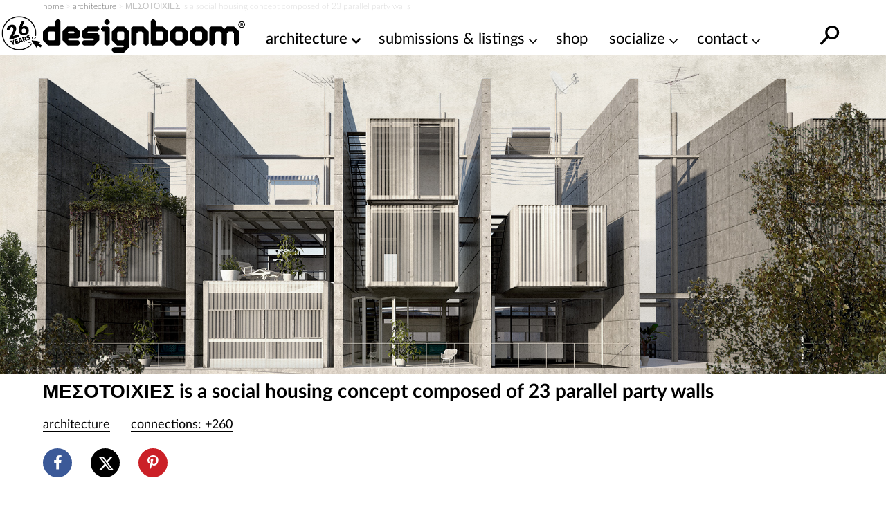

--- FILE ---
content_type: text/html; charset=UTF-8
request_url: https://www.designboom.com/architecture/social-housing-concept-23-party-walls-10-15-2020/
body_size: 29802
content:
<!doctype html><html lang=en><head><meta charset="utf-8"><meta http-equiv="X-UA-Compatible" content="IE=edge,chrome=1"><title>ΜΕΣΟΤΟΙΧΙΕΣ is a social housing concept composed of 23 party walls</title><meta name="viewport" content="width=device-width, initial-scale=1"><link rel=preload as=image href=https://static.designboom.com/wp-content/uploads/2020/10/μεσοτοιχιεσ-social-housing-proposal-party-walls-designboom-600.jpg media="(max-width: 500px)"><link rel=preload as=image href=https://static.designboom.com/wp-content/dbsub/394087/2020-10-14/cebcceb5cf83cebfcf84cebfceb9cf87ceb9ceb5cf83-party-walls-1800-5f8712db51ad0.jpg media="(min-width: 501px)"><link rel=preload href=https://www.designboom.com/wp-content/themes/designboom/res/fonts/LatoLatin-Bold.woff2 as=font type=font/woff2 crossorigin><link rel=preload href=https://www.designboom.com/wp-content/themes/designboom/res/fonts/LatoLatin-Thin.woff2 as=font type=font/woff2 media="(min-width: 501px)" crossorigin><link rel=preload href=https://www.designboom.com/wp-content/themes/designboom/res/fonts/LatoLatin-Regular.woff2 as=font type=font/woff2 media="(min-width: 501px)" crossorigin><link rel=preload href=https://www.designboom.com/wp-content/themes/designboom/res/fonts/LatoLatin-Semibold.woff2 as=font type=font/woff2 media="(min-width: 501px)" crossorigin><link rel=preload href=https://www.designboom.com/wp-content/themes/designboom/res/fonts/fontello-eed58dc9/font/fontello.woff2 as=font type=font/woff2 media="(min-width: 1200px)" crossorigin><link rel=dns-prefetch href=https://www.google.com crossorigin><link rel=dns-prefetch href=https://www.googletagmanager.com crossorigin><meta name='impact-site-verification' content='48de55f6-bb04-4a5c-8023-c3221f23a840'><script type=application/ld+json>{"@context":"https://schema.org","@type":"WebSite","url":"https://www.designboom.com/","potentialAction":{"@type":"SearchAction","target":"https://www.designboom.com/search-result/?q={search_term_string}","query-input":"required name=search_term_string"}}</script> <style>/*<![CDATA[*/@font-face{font-family:"Lato";src:url("https://www.designboom.com/wp-content/themes/designboom/res/fonts/LatoLatin-Bold.woff2") format("woff2"),url("https://www.designboom.com/wp-content/themes/designboom/res/fonts/LatoLatin-Bold.woff") format("woff");font-style:normal;font-weight:700;font-display:swap}@font-face{font-family:"Lato";src:url("https://www.designboom.com/wp-content/themes/designboom/res/fonts/LatoLatin-Thin.woff2") format("woff2"),url("https://www.designboom.com/wp-content/themes/designboom/res/fonts/LatoLatin-Thin.woff") format("woff");font-style:normal;font-weight:300;font-display:swap}@font-face{font-family:"Lato";src:url("https://www.designboom.com/wp-content/themes/designboom/res/fonts/LatoLatin-Regular.woff2") format("woff2"),url("https://www.designboom.com/wp-content/themes/designboom/res/fonts/LatoLatin-Regular.woff") format("woff");font-style:normal;font-weight:400;font-display:swap}@font-face{font-family:"Lato";src:url("https://www.designboom.com/wp-content/themes/designboom/res/fonts/LatoLatin-Semibold.woff2") format("woff2"),url("https://www.designboom.com/wp-content/themes/designboom/res/fonts/LatoLatin-Semibold.woff") format("woff");font-style:normal;font-weight:600;font-display:swap}@font-face{font-family:"fontello";src:url("/wp-content/themes/designboom/res/fonts/fontello-eed58dc9/font/fontello.woff2") format("woff2"),url("/wp-content/themes/designboom/res/fonts/fontello-eed58dc9/font/fontello.woff") format("woff");font-style:normal;font-weight:400;font-display:swap}[class^=icon-]:before,[class*=" icon-"]:before{font-family:"fontello";font-style:normal;font-weight:400;speak:none;display:flex;justify-content:center;align-items:center;text-decoration:inherit;text-align:center;font-feature-settings:normal;font-variant:normal;text-transform:none;line-height:1em;-webkit-font-smoothing:antialiased;-moz-osx-font-smoothing:grayscale}.icon-angle-down:before{content:"1"}.icon-angle-right:before{content:"2"}.icon-phone:before{content:""}.icon-location:before{content:""}.icon-rss:before{content:""}.icon-share:before{content:""}.icon-globe:before{content:""}.icon-mail:before{content:""}.icon-tiktok:before{content:""}.icon-x-twitter:before{content:""}.icon-doc:before{content:""}.icon-gplus:before{content:""}.icon-facebook:before{content:""}.icon-linkedin:before{content:""}.icon-youtube:before{content:""}.icon-instagram:before{content:""}.icon-reddit:before{content:""}.icon-wechat:before{content:""}.icon-connections:before{content:""}.icon-pinterest:before{content:""}.icon-architonic:before,.icon-archdaily:before{content:"";display:flex;justify-content:center;align-items:center;width:50px;height:60px;background-repeat:no-repeat;background-size:contain}.icon-architonic:before{background-image:url("/wp-content/themes/designboom/res/images/architonic-logo.png")}.icon-archdaily:before{background-image:url("/wp-content/themes/designboom/res/images/archdaily-icon.svg")}:root{--years-logo:url("/wp-content/themes/designboom/res/images/26yearslogo.png");--text-color:#000}@keyframes slide-up{0%{transform:translateY(100%)}100%{transform:translateY(0)}}@keyframes slide-down{0%{transform:translateY(-100%)}100%{transform:translateY(0)}}*,*::before,*::after{box-sizing:border-box}input,button,textarea,select,form,div,span p,ul,ol,li,figure,picture,figcaption,blockquote,dl,dd{margin:0;padding:0;font:inherit}article,aside,details,figcaption,figure,footer,header,hgroup,menu,nav,section{display:block}small{font-size:80%}ul,ol{list-style:none}img{border:0;max-width:100%;display:block;vertical-align:baseline;height:auto}canvas{width:100%;height:auto}html,body{width:100%;scroll-behavior:smooth}body{min-height:100vh;line-height:1.5;margin:0;padding:0;font-family:"Lato",sans-serif;font-weight:400;font-size:16px;color:#000;background-color:rgba(0,0,0,0);scroll-behavior:smooth}h1{font-size:1.75em;font-weight:700;margin:0;padding:0;line-height:1.1}h2{font-size:1.5em;font-weight:700;margin:0;padding:0;line-height:1.1}h3{font-size:1.375em;font-weight:700;margin:0;padding:0;line-height:1.1}h4{font-size:1.25em;font-weight:700;margin:0;padding:0;line-height:1.1}a{color:#000;text-decoration:none}a:active,a:hover{outline:0}.preload
*{transition:none !important}.preload * .scl-bar,.preload * .conn-list-wrapper{display:none !important}.preload a.menu-item-link:before{display:none !important}@media(max-width: 949px){#db-view{word-wrap:break-word;word-wrap:break-word;word-break:break-word;-webkit-hyphens:none;hyphens:none}}body.target-name-aside-menu,.target-name-aside-menu #db-view,#db-view.no-scroll,body.no-scroll{overflow-y:hidden}#db-hero.hero-image .hero-sizer,#db-hero.hero-image .picture-link,.unhero .hero-sizer,.unhero .picture-link{display:block;min-height:calc(100vw*var(--hero-sizer-mobile-height)/var(--hero-sizer-mobile-width))}#db-hero.hero-image .hero-main-block-sizer,.unhero .hero-main-block-sizer{min-height:calc(100vw*var(--hs-mobile-ratio));max-width:var(--hs-mobile-width);max-height:var(--hs-mobile-height)}#db-hero.hero-image img.img-error,.unhero img.img-error{display:none}.sidebar{display:none}#db-view.fullH{display:flex;flex-direction:column;min-height:100vh;min-height:100dvh}#db-view.fullH #db-main{--min-height:none;flex-grow:1}.half-underline{position:relative;white-space:nowrap;display:inline-block}.half-underline:after{content:"";position:absolute;bottom:5px;left:0;width:100%;height:25%;z-index:-1;transition:all .1s ease-in}.half-underline-yellow:after{background-color:#fffe01}.half-underline-green:after{background-color:#01ff01}#db-footer{display:none}.header-td{position:absolute;top:-9999px;left:-9999px}#breadcrumbs{font-size:12px;font-weight:300;color:#c3c3c3;padding:0
15px}.aside-menu{left:0;bottom:0;width:100%;transform:translateX(-100%);background-color:#fff;display:block}.preload .aside-menu{display:none}.aside{position:fixed;top:0;transition-duration:.5s;transition-property:transform;z-index:300;overflow-y:scroll;border-bottom:1px inset #eee;-webkit-user-select:none;-moz-user-select:none;user-select:none;-ms-overflow-style:none}.aside::-webkit-scrollbar{display:none}.aside.open{transition-duration:.5s;transition-property:transform;transform:translateX(0)}#db-overlay{display:none;position:fixed;top:0;bottom:0;left:0;right:0;background:rgba(0,0,0,.3);z-index:200}#billboard{display:block;position:fixed;top:0;transform:translateY(-110%);z-index:10;left:0;right:0;text-align:center;background:#fff}#billboard
.bottom{position:absolute;font-size:14px;display:none;width:40px;height:40px;justify-content:center;align-items:center;background-color:#e9e9e9;border-radius:50px;right:7px;bottom:3px;cursor:pointer;z-index:999}#billboard
.top{position:absolute;font-size:14px;display:none;width:50px;height:50px;justify-content:flex-end;right:0;top:0;cursor:pointer;z-index:999}#billboard .top
span{display:flex;justify-content:center;align-items:center;width:40px;height:40px;background-color:#e9e9e9;border-radius:50px;margin-right:7px;margin-top:3px}#billboard.ready{top:48px;transform:translateY(0);animation:slide-down .5s}#billboard.ready .top,#billboard.ready
.bottom{display:flex}#billboard.ready
.counter{display:none}#billboard>img{display:none}#billboard a
img{max-width:100%;height:auto;margin:0
auto}#billboard .billboard-iframe{position:relative;display:block;padding-bottom:60%}#billboard .billboard-iframe
iframe{position:absolute;left:0;top:0;width:100%;height:100%}#search-bar{position:absolute;left:0;right:0;background-color:#fff;transform:translateY(0);transition:transform .5s ease-in-out;z-index:-1;bottom:0;height:44px}#search-bar.open{transform:translateY(100%)}#r-bar{position:fixed;top:0;left:0;width:0%;height:5px;background-color:#fffe01;transition:width .4s ease-out,opacity .3s ease-out;z-index:9999;mix-blend-mode:normal;mix-blend-mode:var(--r-bar-blend, normal)}@media(min-width: 501px){#billboard.ready
.counter{display:flex}#billboard .top
.span{width:30px;height:30px}#billboard .billboard-iframe{padding-bottom:35.71%}#db-hero.hero-image .hero-sizer,#db-hero.hero-image .picture-link,.unhero .hero-sizer,.unhero .picture-link{min-height:calc(100vw*var(--hero-sizer-desktop-height)/var(--hero-sizer-desktop-width))}#db-hero.hero-image .hero-main-block-sizer,.unhero .hero-main-block-sizer{width:100%;max-width:var(--hs-desktop-width);max-height:var(--hs-desktop-height);padding-bottom:calc(var(--hs-desktop-ratio)*100%);min-height:auto;position:relative}#db-hero.hero-image .hero-main-block-sizer picture,#db-hero.hero-image .hero-main-block-sizer img,.unhero .hero-main-block-sizer picture,.unhero .hero-main-block-sizer
img{position:absolute;top:0;left:0;right:0;bottom:0}}@media(min-width: 768px){#db-overlay.open{display:block}.layout-box{max-width:738px;margin:0
auto}.aside-menu{max-width:70%}#breadcrumbs{padding:0}}@media(min-width: 800px){.layout-box{max-width:768px;width:calc(100vw - 60px)}}@media(min-width: 950px){#billboard{background-color:rgba(0,0,0,0)}#billboard-sizer{width:calc(100vw - 350px);max-width:652px;position:relative}#search-bar{bottom:0;top:0;z-index:1;height:auto;transform:translateY(-200%);display:flex;align-items:center;right:35px;overflow:hidden}#search-bar.open{transform:translateY(0)}.target-name-aside-menu #db-view{overflow-y:hidden}.layout-box{width:calc(100vw - 60px);max-width:972px}.aside-menu{display:none}.header-td{position:inherit;top:inherit;left:inherit;font-size:14px;font-weight:300;color:#c3c3c3}.main-block{max-width:var(--hs-desktop-width)}}@media(min-width: 1200px){.layout-box{width:1156px;max-width:1156px}.main-block{max-width:var(--hs-desktop-width)}#billboard-sizer{max-width:836px}}#db-navbar{width:100%;top:0;-webkit-user-select:none;-moz-user-select:none;user-select:none;z-index:110;background-color:#fff;border-bottom:1px inset rgba(0,0,0,0);position:relative}.db-navbar-inner{display:flex;justify-content:space-between;align-items:center;padding-left:15px;padding-right:15px;padding-top:10px;padding-bottom:2px;background-color:#fff;position:relative}#bar-menu{display:none;overflow:hidden}.bar-logo{display:flex;align-items:center;background-color:#fff}.bar-logo-link{display:block;position:relative;padding-left:60px}.bar-logo-link:before{content:" ";position:absolute;left:5px;top:-8px;background-size:contain;background-repeat:no-repeat;background-image:url("/wp-content/themes/designboom/res/images/26yearslogo.png");background-image:var(--years-logo);width:52px;height:45px;z-index:1}.bar-logo-link:after{content:" ";position:absolute;left:6px;top:-7px;width:43px;height:42px;background:#fffe01;border-radius:50px;display:none}.bar-logo-link:hover:after{display:block}.logo-svg{height:34px;width:auto}.logo-svg
svg{height:100%;width:auto}#menu-bar-toggler{display:none;margin:4px
20px 0 20px}#db-navbar.menu-fixed,#db-navbar.fixed{position:fixed}#db-navbar.fixed{animation:slide-down .7s;border-bottom:1px inset #eee}#db-navbar.fixed .db-navbar-inner{padding-top:5px;padding-bottom:2px}#db-navbar.fixed .bar-logo-link:before{left:5px;top:-5px;width:48px;height:45px}#db-navbar.fixed .bar-logo-link:after{left:7px;top:-3px;width:38px;height:37px}#db-navbar.fixed .logo-svg,#db-navbar.fixed .logo-svg
svg{max-height:36px}@media(max-width: 369px){.db-navbar-inner{padding-top:5px;padding-bottom:0px}.bar-logo-link{padding:0}.bar-logo-link:before,.bar-logo-link:after,.bar-logo-link:hover:after{display:none}.logo-svg{height:30px;margin:5px
0}}@media(min-width: 500px){.logo-svg{height:48px}.bar-logo-link:before{left:-5px;top:-5px;width:59px;height:50px}.bar-logo-link:after{left:-5px;top:-4px;width:49px;height:48px}}@media(min-width: 768px){.db-navbar-inner{padding-left:0px;padding-right:0px}}@media(min-width: 950px){#bar-menu{order:10;overflow:inherit}#bar-menu.open{display:block;padding:10px;position:absolute;top:100%;background-color:#fff}#menu-bar-toggler{display:block}.bar-left{display:none}.db-navbar-inner{align-items:start;flex-wrap:wrap}.bar-logo{z-index:1}.bar-logo-link{padding-left:60px}.bar-logo-link:before{left:0px}.bar-logo-link:after{left:1px}.bar-right{margin-left:auto}#main-menu{margin:0;padding:0;display:flex}li.menu-item{margin:0;padding:0;position:relative}a.menu-item-link{display:block;font-size:22px;font-weight:400;white-space:nowrap;color:#000;text-decoration:none;margin:0
0 0 30px}a.menu-item-link.first{margin-left:0}a.menu-item-link:before{content:attr(title);display:block;font-weight:600;height:1px;color:rgba(0,0,0,0);overflow:hidden;visibility:hidden;margin-bottom:-1px}a.menu-item-link:hover,a.menu-item-link:focus,a.menu-item-link:active,a.menu-item-link:hover:after{font-weight:600}.mm-dropdown{padding-right:20px}.mm-dropdown-menu{display:none;position:absolute;opacity:.85;width:350px;width:var(--dd-width, 350px);left:initial;left:var(--dd-left, unset);right:initial;right:var(--dd-right, unset);background:#fff;padding:10px
0 5px 0}.dd-first{--dd-left:-10px}li.submenu-item{display:block;margin:0;font-size:20px;font-weight:400;flex:1 0 50%}li.submenu-item.ffull{flex:1 0 100%}a.submenu-item-link{display:block;padding:3px
10px;white-space:nowrap;color:#000;opacity:.95;text-decoration:none;line-height:1.42857143}a.submenu-item-link:hover,a.submenu-item-link.current-menu-item{font-weight:600;padding-left:15px;color:#000}a.menu-item-link-cd{padding-right:15px}a.menu-item-link-cd::after{content:"1";font-family:"fontello";margin:3px
0 0 5px;position:absolute}.mm-dropdown:hover>.mm-dropdown-menu,.mm-dropdown.open>.mm-dropdown-menu{display:flex;flex-wrap:wrap}li.current-menu-item>a{font-weight:600}.submenu-item-link.mm-compact-item{letter-spacing:-1px;font-size:16px;padding-top:7px}#db-navbar.fixed{--fs:16px}#db-navbar.fixed .db-navbar-inner{justify-content:start;flex-wrap:nowrap}#db-navbar.fixed .bar-logo-link{padding-left:48px}#db-navbar.fixed .bar-logo-link:before{left:0px;top:-3px}#db-navbar.fixed .bar-logo-link:after{left:1px;top:-2px}#db-navbar.fixed li.menu-item{left:calc(var(--shiftleft));transition:left .3s ease-in}#db-navbar.fixed a.menu-item-link{margin:0
0 0 15px;font-size:var(--fs)}#db-navbar.fixed a.menu-item-link.first{margin-left:0}#db-navbar.fixed #menu-bar-toggler{margin:0px
20px 0 10px}#db-navbar.fixed #bar-menu{display:block;position:relative;padding:8px
0 0 0;order:0}#db-navbar.fixed #bar-menu.open li.menu-item{transition:left .5s cubic-bezier(0.18, 0.89, 0.32, 1.28);left:0;font-size:var(--fs)}#db-navbar.menu-fixed,#db-navbar.fixed{overflow:inherit}}@media(min-width: 1021px){#db-navbar.fixed a.menu-item-link{font-size:18px}}@media(min-width: 1120px)and (max-width: 1199px){#bar-menu{order:0;display:block}}@media(min-width: 1120px){#bar-menu.open li.menu-item{transition:left .5s cubic-bezier(0.18, 0.89, 0.32, 1.28);left:0}#menu-bar-toggler{margin:4px
5px 0 5px}li.menu-item{left:calc(var(--shiftleft) - 30px);transition:left .3s ease-in}a.menu-item-link{margin:0
0 0 20px;font-size:18px}a.menu-item-link.first{margin-left:0}.db-navbar-inner{flex-wrap:nowrap}}@media(min-width: 1200px){#menu-bar-toggler{display:none}.bar-logo-link{padding-left:0}.bar-logo-link:before{display:none}.bar-logo-link:after{display:none}.bar-logo-link:hover:after{display:none}.dd-first{--dd-left:25px}li.menu-item{left:auto;transition:none}a.menu-item-link{margin:0
0 0 30px;font-size:22px}a.menu-item-link.first{margin-left:30px}#db-navbar.fixed #menu-bar-toggler{display:block}#db-navbar.fixed a.menu-item-link{margin:0
0 0 30px}#db-navbar.fixed a.menu-item-link.first{margin-left:30px}#bar-menu{order:0;display:block;padding:12px
0 0 0}}@media(min-width: 1280px){.bar-logo-link{padding-left:0}.bar-logo-link:before{display:block;left:-60px}.bar-logo-link:after{left:-59px}.bar-logo-link:hover:after{display:block}#db-navbar.fixed .bar-logo-link{padding-left:0px}#db-navbar.fixed .bar-logo-link:before{left:-50px}#db-navbar.fixed .bar-logo-link:after{left:-48px}}.text-color{color:#000 !important}.text-center{text-align:center}.text-right{text-align:right}.text-error{color:#e72323 !important}.text-thin{font-weight:300}.text-regular{font-weight:400}.text-semibold{font-weight:600}.text-bold{font-weight:700}.text-balanced{text-wrap:balance}.d-block{display:block}.d-none{display:none}.d-bold{font-weight:700}.mt-0{margin-top:0}.mb-0{margin-bottom:0}.mt-5{margin-top:5px}.mb-5{margin-bottom:5px}.mt-10{margin-top:10px}.mb-10{margin-bottom:10px}.mt-15{margin-top:15px}.mb-15{margin-bottom:15px}.mt-20{margin-top:20px}.mb-20{margin-bottom:20px}.mt-30{margin-top:30px}.mb-30{margin-bottom:30px}.mt-35{margin-top:35px}.mb-35{margin-bottom:35px}.mt-40{margin-top:40px}.mb-40{margin-bottom:40px}.my-50{margin-bottom:50px;margin-top:50px}.size-16{font-size:16px}.size-18{font-size:18px}.size-20{font-size:20px}.size-22{font-size:22px}.size-24{font-size:24px}.size-28{font-size:28px}.size-30{font-size:30px}.mt-auto{margin-top:auto}.d-flex{display:flex}.d-flex-column{flex-direction:column}.justify-content-between{justify-content:space-between}.align-center{align-items:center}@media(min-width: 500px){.only-small{display:none !important}}@media(max-width: 499px){.exclude-small{display:none !important}}@media(min-width: 600px){.only-600{display:none !important}}@media(max-width: 599px){.exclude-600{display:none !important}}@media(min-width: 950px){.until-large{display:none !important}}@media(max-width: 949px){.from-large{display:none !important}}@media(min-width: 768px){.until-medium{display:none !important}}@media(max-width: 767px){.from-medium{display:none !important}}.db-ico{width:30px;height:30px;cursor:pointer;overflow:hidden;display:inline-block}.db-ico
.close{display:none;transition:all .1s ease-out;position:relative}.db-ico .close:before,.db-ico .close:after{width:30px;height:1px;background-color:#000;border-radius:0px;position:absolute;transition-duration:0s;transition-delay:.1s;transition-timing-function:linear;content:"";display:block;top:15px}.db-ico .closer:before{top:-10px;transition-property:top,opacity}.db-ico .closer:after{bottom:-10px;transition-property:bottom,transform}.db-icon
svg{width:100%;height:100%;transition:all .1s ease-in}.db-ico.open
svg{display:none}.db-ico.open
.close{display:inline-block;width:30px;height:30px}.db-ico.open .close:before{transform:rotate(45deg)}.db-ico.open .close:after{transform:rotate(-45deg)}#search-bar-ico{position:absolute}#search-bar-toggler{width:40px;height:40px;display:flex;justify-content:center;align-items:center}#search-bar-toggler
svg{margin-top:7px}#search-bar-toggler:hover
svg{transform:rotateY(180deg) scale(1.3)}.svg-search{width:40px;height:40px;transform:rotateY(180deg)}.button-slick{display:flex;overflow:hidden}.button-slick
.item{flex:1 0 100%;width:100%}.button-slick .bck-half:after{bottom:1px}.button-slick.flickity-enabled{display:block;overflow:inherit}.hero-wrapper .db-page-title{padding-left:15px;padding-right:15px;padding-top:10px}.hero-wrapper .db-page-subtitle{font-size:22px;margin-bottom:25px}#db-hero
img{width:100%}a.link-color{text-decoration:none;color:#a4a1a1}a.link-color:hover{background-color:#fffe01;color:#000;text-decoration:underline;transition:background-color .3s linear}.dmk-button,.dbtn{--bg:#FFFE01;--color:#000;background-color:var(--bg);color:var(--color);padding:10px
20px;border:none;cursor:pointer;transition:all .3s ease;-webkit-appearance:none;-moz-appearance:none;appearance:none;display:inline-block}.dmk-button:hover,.dbtn:hover{box-shadow:0 0 10px rgba(255,254,1,.3);transform:scale(1.1)}.dmk-button:active,.dbtn:active{transform:scale(0.9)}.dmk-button:disabled,.dbtn:disabled{--bg:#A4A1A1}.dmk-button:disabled:hover,.dmk-button:disabled:active,.dbtn:disabled:hover,.dbtn:disabled:active{box-shadow:0 0 0;transform:scale(1)}#sticky-video{height:0;padding-bottom:56.25%;position:relative;background-color:rgba(0,0,0,.6);overflow:hidden}#sticky-video
iframe{position:absolute;top:0;left:0;width:100%;height:100%}#sticky-video
.close{display:none}#sticky-video
.loading{position:absolute;top:0;left:0;width:100%;height:100%;display:flex;justify-content:center;align-items:center}#sticky-video
.thumb{position:absolute;top:50%;left:50%;transform:translateX(-50%) translateY(-50%)}#sticky-video.sticky{position:fixed;bottom:5px;right:15px;padding-bottom:0;width:240px;height:135px;transform:translateY(100%);animation:fade-in-up .75s ease forwards;z-index:1000}#sticky-video.sticky
.close{display:flex;position:absolute;top:-10px;right:-10px;font-size:16px;background:#e9e9e9;border-radius:50px;width:25px;height:25px;justify-content:center;align-items:center;padding-bottom:2px}#sticky-video.loaded
.loading{display:none}@media(min-width: 400px){#sticky-video.sticky{width:272px;height:153px}}@media(min-width: 600px){#sticky-video.sticky{width:50vw;height:28.125vw;max-width:512px;max-height:288px}}.post-title{padding:0
15px;margin:10px
0 0 0}.post-title-inner{margin:10px
0 0 0}.page-content{margin:0
15px;flex:1}.post .page-content>*{max-width:818px}.post-bar{margin:20px
0 20px 0;display:flex;flex-wrap:wrap}.info-cat{margin-right:30px}.info-share{display:none}.info-conn{flex:1 0 100%;margin-top:10px}.info{font-size:18px;white-space:nowrap;display:inline-block}@media(min-width: 500px){.info-conn{flex:0;margin-top:0}}@media(min-width: 768px){.post-title{padding:0}.page-content{margin:0}}@media(min-width: 950px){.post-title,.post-title-inner{margin-bottom:20px}.post-bar{margin-top:0}}.share-bar{margin:15px
0 30px 0;width:180px;display:flex;justify-content:space-between}.share-bar .scl-btn{width:42px;height:42px;display:flex;justify-content:center;align-items:center;border:2px
solid;border-radius:50%;background-color:#fff;color:#fff;font-size:22px;text-decoration:none;transform:translateY(0)}.share-bar .scl-btn:hover{text-decoration:none;background-color:#fff}.scl-btn.facebook{border-color:#3b5998;background:#3b5998}.scl-btn.facebook:hover{color:#3b5998}.scl-btn.twitter{border-color:#000;background:#000}.scl-btn.twitter
.icon{font-size:20px}.scl-btn.twitter .icon:before{margin-top:-2px;margin-left:-1px}.scl-btn.twitter:hover{color:#000}.scl-btn.pinterest{border-color:#cb2027;background:#cb2027}.scl-btn.pinterest:hover{color:#cb2027}.scl-btn.linkedin{border-color:#0072b1;background:#0072b1}.scl-btn.linkedin:hover{color:#0072b1}#gam-bb{--ratio:500/300;display:block;position:fixed;top:0;transform:translateY(-110%);z-index:10;left:0;right:0;text-align:center;background:#fff}#gam-bb
.top{position:absolute;font-size:14px;display:none;width:50px;height:50px;justify-content:flex-end;right:0;bottom:0;cursor:pointer;z-index:999}#gam-bb .top
span{display:flex;justify-content:center;align-items:center;width:40px;height:40px;background-color:rgba(233,233,233,.5);border-radius:50px;margin-right:7px;margin-top:3px}#gam-bb
.bottom{position:absolute;font-size:14px;display:none;width:40px;height:40px;justify-content:center;align-items:center;background-color:rgba(233,233,233,.5);border-radius:50px;right:7px;bottom:3px;cursor:pointer;z-index:999}#gam-bb.ready{top:48px;transform:translateY(0);animation:slide-down .5s}#gam-bb.ready .top,#gam-bb.ready
.bottom{display:flex}#gam-bb.ready
.counter{display:none}#bb-sizer{aspect-ratio:500/300;aspect-ratio:var(--ratio, 500/300);overflow:hidden}#bb-sizer div,#bb-sizer
iframe{aspect-ratio:500/300;aspect-ratio:var(--ratio, 500/300);overflow:hidden;width:100%;height:auto}@media(min-width: 501px){#gam-bb{--ratio:840/300}#gam-bb.ready
.counter{display:flex}#gam-bb
.top{bottom:auto;bottom:initial;top:5px;left:5px;width:25px;height:25px;border-radius:50px}#gam-bb .top
span{width:20px;height:20px}}@media(min-width: 950px){#gam-bb{background-color:rgba(0,0,0,0)}#bb-sizer{width:calc(100vw - 380px);max-width:652px;position:relative;background-color:#fff}}@media(min-width: 1200px){#bb-sizer{max-width:836px}}/*]]>*/</style> <script data-cmp-ab=1 src=https://cdn.consentmanager.net/delivery/js/semiautomatic.min.js data-cmp-cdid=bb3961e46271b data-cmp-host=c.delivery.consentmanager.net data-cmp-cdn=cdn.consentmanager.net data-cmp-codesrc=0></script> <script>window.dataLayer=window.dataLayer||[];window.dataLayer.push({platform:"db",appId:"designboom"});const userId=0;if(userId)window.dataLayer.push({userId:userId});(function(w,d,s,l,i){w[l]=w[l]||[];w[l].push({'gtm.start':new Date().getTime(),event:'gtm.js'});var f=d.getElementsByTagName(s)[0],j=d.createElement(s),dl=l!='dataLayer'?'&l='+l:'';j.async=true;j.src='https://www.googletagmanager.com/gtm.js?id='+i+dl;f.parentNode.insertBefore(j,f);})(window,document,'script','dataLayer','GTM-5KPHJRQB');</script> <meta name='robots' content='index, follow, max-image-preview:large, max-snippet:-1, max-video-preview:-1'><style>img:is([sizes="auto" i], [sizes^="auto," i]){contain-intrinsic-size:3000px 1500px}</style><meta name="description" content="the &#039;ΜΕΣΟΤΟΙΧΙΕΣ&#039; proposal by leonidas papalampropoulos and georgia syriopoulou took 2nd place in an international design competition."><link rel=canonical href=https://www.designboom.com/architecture/social-housing-concept-23-party-walls-10-15-2020/ ><meta property="og:locale" content="en_US"><meta property="og:type" content="article"><meta property="og:title" content="ΜΕΣΟΤΟΙΧΙΕΣ is a social housing concept composed of 23 parallel party walls"><meta property="og:description" content="&nbsp;"><meta property="og:url" content="https://www.designboom.com/architecture/social-housing-concept-23-party-walls-10-15-2020/"><meta property="og:site_name" content="designboom | architecture &amp; design magazine"><meta property="article:publisher" content="https://www.facebook.com/designboomnews/"><meta property="article:published_time" content="2020-10-15T08:40:57+00:00"><meta property="article:modified_time" content="2020-10-16T07:13:51+00:00"><meta property="og:image" content="https://www.designboom.com/twitterimages/uploads/2020/10/μεσοτοιχιεσ-social-housing-proposal-party-walls-designboom-1200.jpg"><meta property="og:image:width" content="1200"><meta property="og:image:height" content="630"><meta property="og:image:type" content="image/jpeg"><meta name="author" content="Georgia Syriop"><meta name="twitter:card" content="summary_large_image"><meta name="twitter:title" content="ΜΕΣΟΤΟΙΧΙΕΣ is a social housing concept composed of 23 parallel party walls"><meta name="twitter:creator" content="@designboom"><meta name="twitter:site" content="@designboom"> <script type=application/ld+json class=yoast-schema-graph>{"@context":"https://schema.org","@graph":[{"@type":"Article","@id":"https://www.designboom.com/architecture/social-housing-concept-23-party-walls-10-15-2020/#article","isPartOf":{"@id":"https://www.designboom.com/architecture/social-housing-concept-23-party-walls-10-15-2020/"},"author":{"name":"Georgia Syriop","@id":"https://www.designboom.com/#/schema/person/d30fed1157398d51a3444e105eb285e3"},"headline":"ΜΕΣΟΤΟΙΧΙΕΣ is a social housing concept composed of 23 parallel party walls","datePublished":"2020-10-15T08:40:57+00:00","dateModified":"2020-10-16T07:13:51+00:00","mainEntityOfPage":{"@id":"https://www.designboom.com/architecture/social-housing-concept-23-party-walls-10-15-2020/"},"wordCount":637,"commentCount":0,"publisher":{"@id":"https://www.designboom.com/#organization"},"image":{"@id":"https://www.designboom.com/architecture/social-housing-concept-23-party-walls-10-15-2020/#primaryimage"},"thumbnailUrl":"https://www.designboom.com/wp-content/dbsub/394087/2020-10-14/cebcceb5cf83cebfcf84cebfceb9cf87ceb9ceb5cf83-party-walls-4-5f8712db516ce.jpg","keywords":["architecture in cyprus","fictional architecture","leonidas papalampropoulos"],"articleSection":["architecture","readers"],"inLanguage":"en-US","potentialAction":[{"@type":"CommentAction","name":"Comment","target":["https://www.designboom.com/architecture/social-housing-concept-23-party-walls-10-15-2020/#respond"]}]},{"@type":"WebPage","@id":"https://www.designboom.com/architecture/social-housing-concept-23-party-walls-10-15-2020/","url":"https://www.designboom.com/architecture/social-housing-concept-23-party-walls-10-15-2020/","name":"ΜΕΣΟΤΟΙΧΙΕΣ is a social housing concept composed of 23 party walls","isPartOf":{"@id":"https://www.designboom.com/#website"},"primaryImageOfPage":{"@id":"https://www.designboom.com/architecture/social-housing-concept-23-party-walls-10-15-2020/#primaryimage"},"image":{"@id":"https://www.designboom.com/architecture/social-housing-concept-23-party-walls-10-15-2020/#primaryimage"},"thumbnailUrl":"https://www.designboom.com/wp-content/dbsub/394087/2020-10-14/cebcceb5cf83cebfcf84cebfceb9cf87ceb9ceb5cf83-party-walls-4-5f8712db516ce.jpg","datePublished":"2020-10-15T08:40:57+00:00","dateModified":"2020-10-16T07:13:51+00:00","description":"the 'ΜΕΣΟΤΟΙΧΙΕΣ' proposal by leonidas papalampropoulos and georgia syriopoulou took 2nd place in an international design competition.","breadcrumb":{"@id":"https://www.designboom.com/architecture/social-housing-concept-23-party-walls-10-15-2020/#breadcrumb"},"inLanguage":"en-US","potentialAction":[{"@type":"ReadAction","target":["https://www.designboom.com/architecture/social-housing-concept-23-party-walls-10-15-2020/"]}]},{"@type":"ImageObject","inLanguage":"en-US","@id":"https://www.designboom.com/architecture/social-housing-concept-23-party-walls-10-15-2020/#primaryimage","url":"https://www.designboom.com/wp-content/dbsub/394087/2020-10-14/cebcceb5cf83cebfcf84cebfceb9cf87ceb9ceb5cf83-party-walls-4-5f8712db516ce.jpg","contentUrl":"https://www.designboom.com/wp-content/dbsub/394087/2020-10-14/cebcceb5cf83cebfcf84cebfceb9cf87ceb9ceb5cf83-party-walls-4-5f8712db516ce.jpg"},{"@type":"BreadcrumbList","@id":"https://www.designboom.com/architecture/social-housing-concept-23-party-walls-10-15-2020/#breadcrumb","itemListElement":[{"@type":"ListItem","position":1,"name":"home","item":"https://www.designboom.com/"},{"@type":"ListItem","position":2,"name":"architecture","item":"https://www.designboom.com/architecture/"},{"@type":"ListItem","position":3,"name":"ΜΕΣΟΤΟΙΧΙΕΣ is a social housing concept composed of 23 parallel party walls"}]},{"@type":"WebSite","@id":"https://www.designboom.com/#website","url":"https://www.designboom.com/","name":"designboom | architecture &amp; design magazine","description":"designboom magazine | your first source for architecture, design &amp; art news","publisher":{"@id":"https://www.designboom.com/#organization"},"potentialAction":[{"@type":"SearchAction","target":{"@type":"EntryPoint","urlTemplate":"https://www.designboom.com/search-result/?q={search_term_string}"},"query-input":{"@type":"PropertyValueSpecification","valueRequired":true,"valueName":"search_term_string"}}],"inLanguage":"en-US"},{"@type":"Organization","@id":"https://www.designboom.com/#organization","name":"Designboom","url":"https://www.designboom.com/","logo":{"@type":"ImageObject","inLanguage":"en-US","@id":"https://www.designboom.com/#/schema/logo/image/","url":"https://www.designboom.com/wp-content/uploads/2015/10/DesignboomLogo.gif","contentUrl":"https://www.designboom.com/wp-content/uploads/2015/10/DesignboomLogo.gif","width":336,"height":54,"caption":"Designboom"},"image":{"@id":"https://www.designboom.com/#/schema/logo/image/"},"sameAs":["https://www.facebook.com/designboomnews/","https://x.com/designboom","https://www.instagram.com/designboom/","https://www.pinterest.com/designboom/","https://www.youtube.com/channel/UCv6JHGYnS74viHnZ-6zR2Jg"]},{"@type":"Person","@id":"https://www.designboom.com/#/schema/person/d30fed1157398d51a3444e105eb285e3","name":"Georgia Syriop","url":"https://www.designboom.com/author/georgia-syriop/"}]}</script> <link rel=dns-prefetch href=//static.designboom.com><style id=classic-theme-styles-inline-css>/*! This file is auto-generated */
.wp-block-button__link{color:#fff;background-color:#32373c;border-radius:9999px;box-shadow:none;text-decoration:none;padding:calc(.667em + 2px) calc(1.333em + 2px);font-size:1.125em}.wp-block-file__button{background:#32373c;color:#fff;text-decoration:none}</style><style id=global-styles-inline-css>/*<![CDATA[*/:root{--wp--preset--aspect-ratio--square:1;--wp--preset--aspect-ratio--4-3:4/3;--wp--preset--aspect-ratio--3-4:3/4;--wp--preset--aspect-ratio--3-2:3/2;--wp--preset--aspect-ratio--2-3:2/3;--wp--preset--aspect-ratio--16-9:16/9;--wp--preset--aspect-ratio--9-16:9/16;--wp--preset--color--black:#000;--wp--preset--color--cyan-bluish-gray:#abb8c3;--wp--preset--color--white:#fff;--wp--preset--color--pale-pink:#f78da7;--wp--preset--color--vivid-red:#cf2e2e;--wp--preset--color--luminous-vivid-orange:#ff6900;--wp--preset--color--luminous-vivid-amber:#fcb900;--wp--preset--color--light-green-cyan:#7bdcb5;--wp--preset--color--vivid-green-cyan:#00d084;--wp--preset--color--pale-cyan-blue:#8ed1fc;--wp--preset--color--vivid-cyan-blue:#0693e3;--wp--preset--color--vivid-purple:#9b51e0;--wp--preset--gradient--vivid-cyan-blue-to-vivid-purple:linear-gradient(135deg,rgba(6,147,227,1) 0%,rgb(155,81,224) 100%);--wp--preset--gradient--light-green-cyan-to-vivid-green-cyan:linear-gradient(135deg,rgb(122,220,180) 0%,rgb(0,208,130) 100%);--wp--preset--gradient--luminous-vivid-amber-to-luminous-vivid-orange:linear-gradient(135deg,rgba(252,185,0,1) 0%,rgba(255,105,0,1) 100%);--wp--preset--gradient--luminous-vivid-orange-to-vivid-red:linear-gradient(135deg,rgba(255,105,0,1) 0%,rgb(207,46,46) 100%);--wp--preset--gradient--very-light-gray-to-cyan-bluish-gray:linear-gradient(135deg,rgb(238,238,238) 0%,rgb(169,184,195) 100%);--wp--preset--gradient--cool-to-warm-spectrum:linear-gradient(135deg,rgb(74,234,220) 0%,rgb(151,120,209) 20%,rgb(207,42,186) 40%,rgb(238,44,130) 60%,rgb(251,105,98) 80%,rgb(254,248,76) 100%);--wp--preset--gradient--blush-light-purple:linear-gradient(135deg,rgb(255,206,236) 0%,rgb(152,150,240) 100%);--wp--preset--gradient--blush-bordeaux:linear-gradient(135deg,rgb(254,205,165) 0%,rgb(254,45,45) 50%,rgb(107,0,62) 100%);--wp--preset--gradient--luminous-dusk:linear-gradient(135deg,rgb(255,203,112) 0%,rgb(199,81,192) 50%,rgb(65,88,208) 100%);--wp--preset--gradient--pale-ocean:linear-gradient(135deg,rgb(255,245,203) 0%,rgb(182,227,212) 50%,rgb(51,167,181) 100%);--wp--preset--gradient--electric-grass:linear-gradient(135deg,rgb(202,248,128) 0%,rgb(113,206,126) 100%);--wp--preset--gradient--midnight:linear-gradient(135deg,rgb(2,3,129) 0%,rgb(40,116,252) 100%);--wp--preset--font-size--small:13px;--wp--preset--font-size--medium:20px;--wp--preset--font-size--large:36px;--wp--preset--font-size--x-large:42px;--wp--preset--spacing--20:0.44rem;--wp--preset--spacing--30:0.67rem;--wp--preset--spacing--40:1rem;--wp--preset--spacing--50:1.5rem;--wp--preset--spacing--60:2.25rem;--wp--preset--spacing--70:3.38rem;--wp--preset--spacing--80:5.06rem;--wp--preset--shadow--natural:6px 6px 9px rgba(0, 0, 0, 0.2);--wp--preset--shadow--deep:12px 12px 50px rgba(0, 0, 0, 0.4);--wp--preset--shadow--sharp:6px 6px 0px rgba(0, 0, 0, 0.2);--wp--preset--shadow--outlined:6px 6px 0px -3px rgba(255, 255, 255, 1), 6px 6px rgba(0, 0, 0, 1);--wp--preset--shadow--crisp:6px 6px 0px rgba(0, 0, 0, 1)}:where(.is-layout-flex){gap:0.5em}:where(.is-layout-grid){gap:0.5em}body .is-layout-flex{display:flex}.is-layout-flex{flex-wrap:wrap;align-items:center}.is-layout-flex>:is(*,div){margin:0}body .is-layout-grid{display:grid}.is-layout-grid>:is(*,div){margin:0}:where(.wp-block-columns.is-layout-flex){gap:2em}:where(.wp-block-columns.is-layout-grid){gap:2em}:where(.wp-block-post-template.is-layout-flex){gap:1.25em}:where(.wp-block-post-template.is-layout-grid){gap:1.25em}.has-black-color{color:var(--wp--preset--color--black) !important}.has-cyan-bluish-gray-color{color:var(--wp--preset--color--cyan-bluish-gray) !important}.has-white-color{color:var(--wp--preset--color--white) !important}.has-pale-pink-color{color:var(--wp--preset--color--pale-pink) !important}.has-vivid-red-color{color:var(--wp--preset--color--vivid-red) !important}.has-luminous-vivid-orange-color{color:var(--wp--preset--color--luminous-vivid-orange) !important}.has-luminous-vivid-amber-color{color:var(--wp--preset--color--luminous-vivid-amber) !important}.has-light-green-cyan-color{color:var(--wp--preset--color--light-green-cyan) !important}.has-vivid-green-cyan-color{color:var(--wp--preset--color--vivid-green-cyan) !important}.has-pale-cyan-blue-color{color:var(--wp--preset--color--pale-cyan-blue) !important}.has-vivid-cyan-blue-color{color:var(--wp--preset--color--vivid-cyan-blue) !important}.has-vivid-purple-color{color:var(--wp--preset--color--vivid-purple) !important}.has-black-background-color{background-color:var(--wp--preset--color--black) !important}.has-cyan-bluish-gray-background-color{background-color:var(--wp--preset--color--cyan-bluish-gray) !important}.has-white-background-color{background-color:var(--wp--preset--color--white) !important}.has-pale-pink-background-color{background-color:var(--wp--preset--color--pale-pink) !important}.has-vivid-red-background-color{background-color:var(--wp--preset--color--vivid-red) !important}.has-luminous-vivid-orange-background-color{background-color:var(--wp--preset--color--luminous-vivid-orange) !important}.has-luminous-vivid-amber-background-color{background-color:var(--wp--preset--color--luminous-vivid-amber) !important}.has-light-green-cyan-background-color{background-color:var(--wp--preset--color--light-green-cyan) !important}.has-vivid-green-cyan-background-color{background-color:var(--wp--preset--color--vivid-green-cyan) !important}.has-pale-cyan-blue-background-color{background-color:var(--wp--preset--color--pale-cyan-blue) !important}.has-vivid-cyan-blue-background-color{background-color:var(--wp--preset--color--vivid-cyan-blue) !important}.has-vivid-purple-background-color{background-color:var(--wp--preset--color--vivid-purple) !important}.has-black-border-color{border-color:var(--wp--preset--color--black) !important}.has-cyan-bluish-gray-border-color{border-color:var(--wp--preset--color--cyan-bluish-gray) !important}.has-white-border-color{border-color:var(--wp--preset--color--white) !important}.has-pale-pink-border-color{border-color:var(--wp--preset--color--pale-pink) !important}.has-vivid-red-border-color{border-color:var(--wp--preset--color--vivid-red) !important}.has-luminous-vivid-orange-border-color{border-color:var(--wp--preset--color--luminous-vivid-orange) !important}.has-luminous-vivid-amber-border-color{border-color:var(--wp--preset--color--luminous-vivid-amber) !important}.has-light-green-cyan-border-color{border-color:var(--wp--preset--color--light-green-cyan) !important}.has-vivid-green-cyan-border-color{border-color:var(--wp--preset--color--vivid-green-cyan) !important}.has-pale-cyan-blue-border-color{border-color:var(--wp--preset--color--pale-cyan-blue) !important}.has-vivid-cyan-blue-border-color{border-color:var(--wp--preset--color--vivid-cyan-blue) !important}.has-vivid-purple-border-color{border-color:var(--wp--preset--color--vivid-purple) !important}.has-vivid-cyan-blue-to-vivid-purple-gradient-background{background:var(--wp--preset--gradient--vivid-cyan-blue-to-vivid-purple) !important}.has-light-green-cyan-to-vivid-green-cyan-gradient-background{background:var(--wp--preset--gradient--light-green-cyan-to-vivid-green-cyan) !important}.has-luminous-vivid-amber-to-luminous-vivid-orange-gradient-background{background:var(--wp--preset--gradient--luminous-vivid-amber-to-luminous-vivid-orange) !important}.has-luminous-vivid-orange-to-vivid-red-gradient-background{background:var(--wp--preset--gradient--luminous-vivid-orange-to-vivid-red) !important}.has-very-light-gray-to-cyan-bluish-gray-gradient-background{background:var(--wp--preset--gradient--very-light-gray-to-cyan-bluish-gray) !important}.has-cool-to-warm-spectrum-gradient-background{background:var(--wp--preset--gradient--cool-to-warm-spectrum) !important}.has-blush-light-purple-gradient-background{background:var(--wp--preset--gradient--blush-light-purple) !important}.has-blush-bordeaux-gradient-background{background:var(--wp--preset--gradient--blush-bordeaux) !important}.has-luminous-dusk-gradient-background{background:var(--wp--preset--gradient--luminous-dusk) !important}.has-pale-ocean-gradient-background{background:var(--wp--preset--gradient--pale-ocean) !important}.has-electric-grass-gradient-background{background:var(--wp--preset--gradient--electric-grass) !important}.has-midnight-gradient-background{background:var(--wp--preset--gradient--midnight) !important}.has-small-font-size{font-size:var(--wp--preset--font-size--small) !important}.has-medium-font-size{font-size:var(--wp--preset--font-size--medium) !important}.has-large-font-size{font-size:var(--wp--preset--font-size--large) !important}.has-x-large-font-size{font-size:var(--wp--preset--font-size--x-large) !important}:where(.wp-block-post-template.is-layout-flex){gap:1.25em}:where(.wp-block-post-template.is-layout-grid){gap:1.25em}:where(.wp-block-columns.is-layout-flex){gap:2em}:where(.wp-block-columns.is-layout-grid){gap:2em}:root :where(.wp-block-pullquote){font-size:1.5em;line-height:1.6}/*]]>*/</style><link id=d__b_styles rel=preload href="https://static.designboom.com/wp-content/themes/designboom/res/css/d__b.css?ver=build-20251209170916" as=style onload="this.onload=null;this.rel='stylesheet'"><noscript><link rel=stylesheet href="https://static.designboom.com/wp-content/themes/designboom/res/css/d__b.css?ver=build-20251209170916"></noscript><script>(()=>{var t={9369:function(t,e,n){!function(t){"use strict";t.loadCSS||(t.loadCSS=function(){});var n=loadCSS.relpreload={};if(n.support=function(){var e;try{e=t.document.createElement("link").relList.supports("preload")}catch(t){e=!1}return function(){return e}}(),n.bindMediaToggle=function(t){var e=t.media||"all";function n(){t.media=e}t.addEventListener?t.addEventListener("load",n):t.attachEvent&&t.attachEvent("onload",n),setTimeout((function(){t.rel="stylesheet",t.media="only x"})),setTimeout(n,3e3)},n.poly=function(){if(!n.support())for(var e=t.document.getElementsByTagName("link"),a=0;a<e.length;a++){var o=e[a];"preload"!==o.rel||"style"!==o.getAttribute("as")||o.getAttribute("data-loadcss")||(o.setAttribute("data-loadcss",!0),n.bindMediaToggle(o))}},!n.support()){n.poly();var a=t.setInterval(n.poly,500);t.addEventListener?t.addEventListener("load",(function(){n.poly(),t.clearInterval(a)})):t.attachEvent&&t.attachEvent("onload",(function(){n.poly(),t.clearInterval(a)}))}e.loadCSS=loadCSS}(void 0!==n.g?n.g:this)}},e={};e.g=function(){if("object"==typeof globalThis)return globalThis;try{return this||new Function("return this")()}catch(t){if("object"==typeof window)return window}}();t[9369](0,{},e)})();</script><style id=akismet-widget-style-inline-css>/*<![CDATA[*/.a-stats{--akismet-color-mid-green:#357b49;--akismet-color-white:#fff;--akismet-color-light-grey:#f6f7f7;max-width:350px;width:auto}.a-stats
*{all:unset;box-sizing:border-box}.a-stats
strong{font-weight:600}.a-stats a.a-stats__link,
.a-stats a.a-stats__link:visited,
.a-stats a.a-stats__link:active{background:var(--akismet-color-mid-green);border:none;box-shadow:none;border-radius:8px;color:var(--akismet-color-white);cursor:pointer;display:block;font-family:-apple-system,BlinkMacSystemFont,'Segoe UI','Roboto','Oxygen-Sans','Ubuntu','Cantarell','Helvetica Neue',sans-serif;font-weight:500;padding:12px;text-align:center;text-decoration:none;transition:all 0.2s ease}.widget .a-stats a.a-stats__link:focus{background:var(--akismet-color-mid-green);color:var(--akismet-color-white);text-decoration:none}.a-stats a.a-stats__link:hover{filter:brightness(110%);box-shadow:0 4px 12px rgba(0, 0, 0, 0.06), 0 0 2px rgba(0, 0, 0, 0.16)}.a-stats
.count{color:var(--akismet-color-white);display:block;font-size:1.5em;line-height:1.4;padding:0
13px;white-space:nowrap}/*]]>*/</style><link rel=https://api.w.org/ href=https://www.designboom.com/wp-json/ ><link rel=alternate title=JSON type=application/json href=https://www.designboom.com/wp-json/wp/v2/posts/734648><link rel=shortlink href='https://www.designboom.com/?p=734648'><link rel=alternate title="oEmbed (JSON)" type=application/json+oembed href="https://www.designboom.com/wp-json/oembed/1.0/embed?url=https%3A%2F%2Fwww.designboom.com%2Farchitecture%2Fsocial-housing-concept-23-party-walls-10-15-2020%2F"><link rel=alternate title="oEmbed (XML)" type=text/xml+oembed href="https://www.designboom.com/wp-json/oembed/1.0/embed?url=https%3A%2F%2Fwww.designboom.com%2Farchitecture%2Fsocial-housing-concept-23-party-walls-10-15-2020%2F&#038;format=xml"><meta property="twitter:image" content="https://www.designboom.com/twitterimages/uploads/2020/10/μεσοτοιχιεσ-social-housing-proposal-party-walls-designboom-1200.jpg"></head><body id=d__b class="dboom_com preload"> <noscript><iframe src="https://www.googletagmanager.com/ns.html?id=GTM-5KPHJRQB" height=0 width=0 style=display:none;visibility:hidden></iframe></noscript><div id=db-view class><header id=db-header><div class="nav-prescroll layout-box"><div id=breadcrumbs><span><span><a href=https://www.designboom.com/ >home</a></span> &gt; <span><a href=https://www.designboom.com/architecture/ >architecture</a></span> &gt; <span class=breadcrumb_last aria-current=page>ΜΕΣΟΤΟΙΧΙΕΣ is a social housing concept composed of 23 parallel party walls</span></span></div></div><div class=nav-holder><nav id=db-navbar class=banksy-m1 role=navigation><div class="db-navbar-inner layout-box"><div class="bar-left bar-item"><div id=aside-menu-bar-toggler class="db-ico db-ico-menu bar-toggler has-overlay" data-target=aside-menu><svg class=svg-ico xmlns=http://www.w3.org/2000/svg viewBox="0 0 512 512"><path d="M501.333 96H10.667C4.779 96 0 100.779 0 106.667s4.779 10.667 10.667 10.667h490.667c5.888 0 10.667-4.779 10.667-10.667S507.221 96 501.333 96zm0 149.333H10.667C4.779 245.333 0 250.112 0 256s4.779 10.667 10.667 10.667h490.667c5.888 0 10.667-4.779 10.667-10.667s-4.78-10.667-10.668-10.667zm0 149.334H10.667C4.779 394.667 0 399.445 0 405.333 0 411.221 4.779 416 10.667 416h490.667c5.888 0 10.667-4.779 10.667-10.667-.001-5.888-4.78-10.666-10.668-10.666z" class=icon-level /></svg><span class=close></span></div></div><div class="bar-logo bar-item"><a href=https://www.designboom.com/ class=bar-logo-link title="designboom magazine | your first source for architecture, design &amp; art news" aria-label="designboom magazine homepage"><div class="logo logo-svg"><svg id=Layer_1 data-name="Layer 1" xmlns=http://www.w3.org/2000/svg viewBox="0 0 2000 328.3"><path d=M51.22,257.52,0,206.3V120.47L52.71,69.25H122V17.31L138.57,0h18.07l16.57,17.31V241l-16.57,16.57Zm69.19-128.77-9-9H60.16l-9,9V198l9,9h51.22l9-9Z /><path d=M1082.84,257.52,1066.26,241V17.31L1082.84,0h18.06l16.58,17.31V69.25h69.28l52.71,51.22V206.3l-51.22,51.22ZM1119.09,198l9,9h51.22l9-9V128.75l-9-9h-51.22l-9,9Z /><path d=M314.77,69.25,366,119v52.71l-16.57,16.58h-94.9l-9,9,9,9h94.9L366,222.88V241l-16.57,16.57H245.48l-52.71-52.71V119L244,69.29h70.78Zm-60.23,50.46-9,9,9,9h51.22l9-9-9-9Z /><polygon points="385.54 120.47 438.28 69.25 540.69 69.25 558.75 85.83 558.75 102.41 540.69 120.47 445.79 120.47 438.28 129.51 447.31 137.05 540.69 137.05 558.75 155.12 558.75 206.3 506.05 257.52 403.64 257.52 385.54 240.95 385.54 222.88 403.64 206.3 498.5 206.3 507.54 197.27 498.5 189.76 403.64 189.76 385.54 171.69 385.54 120.47"/><path d=M735,128.75l9-9H795.2l9,9V198l-9,9H744l-9-9Zm0-59.5-52.71,51.22V206.3l51.22,51.22h60.25l9,9-9,9H698.82l-16.58,18.07v18.06l16.58,16.58H802.74L854,277.08V120.47L802.74,69.25Z /><polygon points="626.2 257.52 608.14 239.46 608.14 118.95 592.8 118.95 574.7 102.41 574.7 85.83 592.8 69.25 642.78 69.25 660.85 85.83 660.85 239.46 642.78 257.52 626.2 257.52"/><polygon points="626.2 52.71 642.78 52.71 660.85 34.64 660.85 18.07 642.78 0 626.2 0 608.14 18.07 608.14 34.64 626.2 52.71"/><polygon points="995.48 69.25 1046.7 120.47 1046.7 240.95 1030.13 257.52 1012.06 257.52 995.48 240.95 995.48 137.05 977.42 120.47 942.77 120.47 935.26 128.02 926.23 137.05 926.23 240.95 908.16 257.52 891.59 257.52 873.52 240.95 873.52 85.83 891.59 69.25 995.48 69.25"/><polygon points="1769.61 69.25 1795.22 94.86 1822.32 69.25 1890.08 69.25 1942.79 120.47 1942.79 240.95 1924.72 257.52 1908.15 257.52 1890.08 240.95 1890.08 137.05 1873.5 118.95 1838.89 118.95 1820.8 137.05 1820.8 240.95 1804.25 257.52 1786.15 257.52 1769.61 240.95 1769.61 137.05 1751.54 118.95 1716.9 118.95 1700.32 137.05 1700.32 240.95 1682.26 257.52 1665.68 257.52 1647.61 240.95 1647.61 84.34 1665.68 69.25 1769.61 69.25"/><path d=M1978.76,51.44a9.8,9.8,0,0,0,1.59-5.64,9.16,9.16,0,0,0-1.52-5.42,9.54,9.54,0,0,0-3.81-3.23,10.28,10.28,0,0,0-4.5-1.08h-15.24V66.43h7.13V56.13h6l5.17,10.3h7.86l-6.09-11.82A10.23,10.23,0,0,0,1978.76,51.44Zm-16.32-10.17h5.83a5.16,5.16,0,0,1,2.89,1,4,4,0,0,1,1.49,3.58,4.93,4.93,0,0,1-1.49,3.93,4.4,4.4,0,0,1-3,1.3h-5.77Z /><path d=M1997.43,38.57A33.12,33.12,0,0,0,1979.84,21a32.83,32.83,0,0,0-25.61,0,34,34,0,0,0-10.52,7.1,33.33,33.33,0,0,0-7.1,10.52,32,32,0,0,0-2.6,12.78,31.46,31.46,0,0,0,2.6,12.77,34,34,0,0,0,7.1,10.52,33,33,0,0,0,10.52,7.1,32,32,0,0,0,12.78,2.6,31.58,31.58,0,0,0,12.83-2.6,34,34,0,0,0,10.52-7.1A32.9,32.9,0,0,0,2000,51.35,32.1,32.1,0,0,0,1997.43,38.57Zm-9,25.23a25.19,25.19,0,0,1-8.94,8.94,24.9,24.9,0,0,1-24.88,0,25,25,0,0,1-9-8.94,23.93,23.93,0,0,1-3.33-12.45,23.87,23.87,0,0,1,3.33-12.46,25,25,0,0,1,9-8.94,24.9,24.9,0,0,1,24.88,0,25.19,25.19,0,0,1,8.94,8.94,23.94,23.94,0,0,1,3.33,12.46A23.86,23.86,0,0,1,1988.43,63.8Z /><path d=M1381.06,69.25h-69.29l-52.71,51.22V206.3l52.71,51.22h69.29l52.7-51.22V120.47Zm0,128.78-9,9H1320.8l-9-9V128.75l9-9H1372l9,9Z /><path d=M1575.32,69.25H1506l-52.71,51.22V206.3L1506,257.52h69.29L1628,206.3V120.47Zm0,128.78-9,9h-51.22l-9-9V128.75l9-9h51.22l9,9Z /></svg></div></a><div id=menu-bar-toggler class="db-ico db-ico-menu bar-toggler" data-target=bar-menu><svg class=svg-ico xmlns=http://www.w3.org/2000/svg viewBox="0 0 512 512"><path d="M501.333 96H10.667C4.779 96 0 100.779 0 106.667s4.779 10.667 10.667 10.667h490.667c5.888 0 10.667-4.779 10.667-10.667S507.221 96 501.333 96zm0 149.333H10.667C4.779 245.333 0 250.112 0 256s4.779 10.667 10.667 10.667h490.667c5.888 0 10.667-4.779 10.667-10.667s-4.78-10.667-10.668-10.667zm0 149.334H10.667C4.779 394.667 0 399.445 0 405.333 0 411.221 4.779 416 10.667 416h490.667c5.888 0 10.667-4.779 10.667-10.667-.001-5.888-4.78-10.666-10.668-10.666z" class=icon-level /></svg><span class=close></span></div></div><div id=bar-menu class="bar-menu bar-item toggle-target"><ul id=main-menu class=main-menu><li style='--shiftleft: -150px;' class="menu-item main-menu-item mm-dropdown current-menu-item"><a href=javascript:void(0) class="dropdown-toggle menu-item-link menu-item-link-cd first" data-toggle=mm-dropdown role=button aria-haspopup=true aria-expanded=false max-title=architecture title=architecture>architecture</a><ul class="mm-dropdown-menu dd-first" role=menu><li class="submenu-item ffull"><a class=submenu-item-link href=https://www.designboom.com/ title=magazine>magazine</a></li> <li class=submenu-item><a class=submenu-item-link href=https://www.designboom.com/architecture/ title=architecture>architecture</a></li><li class=submenu-item><a class=submenu-item-link href=https://www.designboom.com/video/ title=video>video</a></li><li class=submenu-item><a class=submenu-item-link href=https://www.designboom.com/art/ title=art>art</a></li><li class=submenu-item><a class=submenu-item-link href=https://www.designboom.com/updates/ title=topics>topics</a></li><li class=submenu-item><a class=submenu-item-link href=https://www.designboom.com/design/ title=design>design</a></li><li class=submenu-item><a class=submenu-item-link href=https://www.designboom.com/interviews/ title=interviews>interviews</a></li><li class=submenu-item><a class=submenu-item-link href=https://www.designboom.com/technology/ title=technology>technology</a></li><li class=submenu-item><a class=submenu-item-link href=https://www.designboom.com/readers/ title=readers>readers</a></li></ul></li><li style='--shiftleft: -370px;--dd-left: 25px;' class="menu-item mm-dropdown "><a href=javascript:void(0) class="dropdown-toggle menu-item-link menu-item-link-cd" data-toggle=mm-dropdown role=button aria-haspopup=true aria-expanded=false title="submissions & listings">submissions & listings</a><ul class=mm-dropdown-menu role=menu><li class=submenu-item><a href=https://www.designboom.com/competitions/all/ title=competitions class=submenu-item-link>competitions</a></li><li class=submenu-item><a href=https://www.designboom.com/school-courses/ title=courses class=submenu-item-link>courses</a></li><li class=submenu-item><a href=https://www.designboom.com/design-directory/ title="design directory" class=submenu-item-link>design directory</a></li><li class=submenu-item><a href=https://www.designboom.com/events/ title=events class=submenu-item-link>events</a></li><li class=submenu-item><a class="submenu-item-link contribute" href=https://www.designboom.com/readers-submit/ title="readers submit">readers submit</a></li></ul></li><li style='--shiftleft: -440px' class=menu-item><a href=https://www.designboom.com/shop/ title=shop class=menu-item-link>shop</a></li><li style='--shiftleft: -550px;--dd-right: -130px;--dd-width: 400px' class="menu-item mm-dropdown "><a href=javascript:void(0) class="dropdown-toggle menu-item-link menu-item-link-cd" data-toggle=mm-dropdown role=button aria-haspopup=true aria-expanded=false title=socialize>socialize</a><ul class=mm-dropdown-menu role=menu><li class=submenu-item><a class=submenu-item-link target=_blank rel=noopener href=https://www.facebook.com/designboomnews/ title=facebook>facebook</a></li><li class=submenu-item><a class=submenu-item-link target=_blank rel=noopener href=https://www.twitter.com/designboom/ title=X>X</a></li><li class=submenu-item><a class=submenu-item-link target=_blank rel=noopener href=https://www.instagram.com/designboom/ title=instagram>instagram</a></li><li class=submenu-item><a class=submenu-item-link href=https://www.instagram.com/designboom.shop/ title=shop>shop instagram</a></li><li class=submenu-item><a class=submenu-item-link target=_blank rel=noopener href=https://www.linkedin.com/company/designboom/ title=linkedin>linkedin</a></li><li class=submenu-item><a class="submenu-item-link mm-compact-item" href=https://www.instagram.com/milan.design.week/ title=MILAN.DESIGN.WEEK>MILAN.DESIGN.WEEK</a></li><li class=submenu-item><a class=submenu-item-link target=_blank rel=noopener href=https://www.pinterest.com/designboom/ title=pinterest>pinterest</a></li><li class=submenu-item><a class="submenu-item-link mm-compact-item" href=https://www.instagram.com/venice.architecture.biennale/ title=VENICE.ARCH.BIENNALE>VENICE.ARCH.BIENNALE</a></li><li class=submenu-item><a class=submenu-item-link target=_blank rel=noopener href=https://www.tiktok.com/@designboommagazine title=tiktok>tiktok</a></li><li class=submenu-item><a class="submenu-item-link mm-compact-item" href=https://www.instagram.com/venice.art.biennale/ title=VENICE.ART.BIENNALE>VENICE.ART.BIENNALE</a></li></ul></li><li style='--shiftleft: -660px;--dd-right: -10px;--dd-width: 280px' class="menu-item mm-dropdown "><a href=javascript:void(0) class="dropdown-toggle menu-item-link menu-item-link-cd" data-toggle=mm-dropdown role=button aria-haspopup=true aria-expanded=false title=contact>contact</a><ul class=mm-dropdown-menu role=menu><li class=submenu-item><a class=submenu-item-link href=https://www.designboom.com/about-us/ title="about us">about us</a></li><li class=submenu-item><a class=submenu-item-link href=https://www.designboom.com/advertise/ title=advertising>advertising</a></li><li class=submenu-item><a class=submenu-item-link href=https://www.designboom.com/contact-us/ title="contact us">contact us</a></li><li class=submenu-item><a class=submenu-item-link href=https://www.designboom.com/newsletter-subscribe/ title=newsletter>newsletter</a></li><li class=submenu-item><a class=submenu-item-link href=https://www.designboom.com/feed/ title=rss>rss</a></li></ul></li></ul></div><div class="bar-right bar-item"><div id=search-bar-toggler class="db-ico db-ico-search bar-toggler" data-target=search-bar><svg class="svg-ico svg-search" width=24 height=24 viewBox="0 0 24 24" fill=none xmlns=http://www.w3.org/2000/svg> <path fill-rule=evenodd clip-rule=evenodd fill=black class=icon-level d="M14.3764 12.4769C16.0464 10.1337 15.8302 6.85958 13.728 4.75736C11.3848 2.41421 7.58586 2.41421 5.24271 4.75736C2.89957 7.10051 2.89957 10.8995 5.24271 13.2426C7.34494 15.3449 10.619 15.561 12.9622 13.8911L18.6777 19.6066L20.092 18.1924L14.3764 12.4769ZM12.3138 6.17157C13.8759 7.73367 13.8759 10.2663 12.3138 11.8284C10.7517 13.3905 8.21902 13.3905 6.65692 11.8284C5.09483 10.2663 5.09483 7.73367 6.65692 6.17157C8.21902 4.60948 10.7517 4.60948 12.3138 6.17157Z"/> </svg><span class=close></span></div></div><div id=search-bar class=toggle-target><div class=layout-box><form id=db-nsf role=search method=get action=https://www.designboom.com/search-result/ ><button id=db-nsf-btn type=submit aria-label=search> <svg class="svg-ico svg-search" width=24 height=24 viewBox="0 0 24 24" fill=none xmlns=http://www.w3.org/2000/svg> <path fill-rule=evenodd clip-rule=evenodd fill=black class=icon-level d="M14.3764 12.4769C16.0464 10.1337 15.8302 6.85958 13.728 4.75736C11.3848 2.41421 7.58586 2.41421 5.24271 4.75736C2.89957 7.10051 2.89957 10.8995 5.24271 13.2426C7.34494 15.3449 10.619 15.561 12.9622 13.8911L18.6777 19.6066L20.092 18.1924L14.3764 12.4769ZM12.3138 6.17157C13.8759 7.73367 13.8759 10.2663 12.3138 11.8284C10.7517 13.3905 8.21902 13.3905 6.65692 11.8284C5.09483 10.2663 5.09483 7.73367 6.65692 6.17157C8.21902 4.60948 10.7517 4.60948 12.3138 6.17157Z"/> </svg>	</button> <label class=db-nsf-lbl> <input id=db-nsf-fld type=text class=search-field placeholder="search designboom" maxlength=100 value name=q autocomplete=off> <span class=screen-reader-text>search designboom</span> </label></form></div></div></div></nav></div><div id=db-hero class=hero-image><div class=hero-sizer style="--hero-sizer-desktop-width:1800; --hero-sizer-desktop-height:650; --hero-sizer-mobile-width:500; --hero-sizer-mobile-height:600;"> <picture> <source media="(min-width: 501px)" srcset=https://static.designboom.com/wp-content/dbsub/394087/2020-10-14/cebcceb5cf83cebfcf84cebfceb9cf87ceb9ceb5cf83-party-walls-1800-5f8712db51ad0.jpg> <img src=https://static.designboom.com/wp-content/uploads/2020/10/μεσοτοιχιεσ-social-housing-proposal-party-walls-designboom-600.jpg width=500 height=600 alt="ΜΕΣΟΤΟΙΧΙΕΣ is a social housing concept composed of 23 parallel party walls"> </picture></div><div class=layout-box><h1 class="m-pad post-title-inner">ΜΕΣΟΤΟΙΧΙΕΣ is a social housing concept composed of 23 parallel party walls</h1><div class="scl scloader m-pad" data-timestamp=1768378034 data-hash=fcc3f8822e9ee961b49cf27c3fa6e31d data-pid=734648 data-url=https%3A%2F%2Fwww.designboom.com%2Farchitecture%2Fsocial-housing-concept-23-party-walls-10-15-2020%2F><div><div class=post-bar> <span class="info info-cat"><a class="underline text-color d-inline-block bg-ahover bg-ahover-yellow" href=https://www.designboom.com/architecture/ title=architecture>architecture</a></span><span class="info info-share bck-half bck-half-yellow no-hover" style=display:none!important><span class=scl-val>592</span> shares</span><span class="info info-conn"> <a class="underline text-color d-inline-block bg-ahover bg-ahover-yellow" href=#block-tags title="all connections">connections: +260</a> </span></div><div class=share-bar><a data-social=facebook class="scl-btn facebook" href=# rel=nofollow title="share on facebook"><i class="icon icon-facebook"></i></a><a data-social=twitter class="scl-btn twitter" href=# rel=nofollow title="share on twitter"><i class="icon icon-x-twitter"></i></a><a data-social=pinterest class="scl-btn pinterest" href=# rel=nofollow title="share on pinterest"><i class="icon icon-pinterest"></i></a></div></div></div></div></div></header><main id=db-main class=post><div id=single-post class=layout-box><div id=single-content class=layout-box><div class=box-sidebar><aside id=main-sidebar class="sidebar aside-affixable"><div class="aside-adv-box sidebar-element d-over-950" style="aspect-ratio: 300/600"><div data-fuse=DB_HPB_sidebar></div></div><div class="publish-your-work sidebar-element d-over-950 lazyload" data-bg=https://www.designboom.com/wp-content/uploads/readers-button-back.png style="height: 175px;position: relative"><div class=clear></div><a class=link-publish-your-work href=https://www.designboom.com/readers-submit/ title="submit your work"><div class=button-slick><div class=item>publish my work</div><div class="item hide-me-first">promote my project</div><div class="item hide-me-first">share my vision</div></div></a></div><div class="popular-today-box sidebar-element updatable " data-widget-name data-timestamp=1768378034 data-threshold=3600><div class=title>POPULAR NOW ARCH!</div><div class="popular-today-carousel carousel"><article class=p--popular><div class=p--popular-pic> <a title="watch: ballet dancers take over BIG's circular timber building of dymak HQ in denmark" href=https://www.designboom.com/architecture/ballet-dancers-big-bjarke-ingels-group-circular-timber-building-dymak-hq-denmark-01-12-2026/ > <picture> <source media="(min-width: 950px)" srcset="https://www.designboom.com/wp-content/uploads/2026/01/ballet-dancers-big-bjarke-ingels-group-circular-timber-building-dymak-hq-denmark-designboom-700-125x100-22b08q85r001.jpg 1x, https://static.designboom.com/wp-content/uploads/2026/01/ballet-dancers-big-bjarke-ingels-group-circular-timber-building-dymak-hq-denmark-designboom-700-250x200-22b08q85r001.jpg 2x"> <img class=lazyload loading=lazy  width=500 height=400 data-src=https://static.designboom.com/wp-content/uploads/2026/01/ballet-dancers-big-bjarke-ingels-group-circular-timber-building-dymak-hq-denmark-designboom-700-250x200-22b08q85r001.jpg alt="watch: ballet dancers take over BIG's circular timber building of dymak HQ in denmark" src=[data-uri] srcset="https://static.designboom.com/wp-content/uploads/2026/01/ballet-dancers-big-bjarke-ingels-group-circular-timber-building-dymak-hq-denmark-designboom-700-400x320-22b08q85r001.jpg 400w, https://static.designboom.com/wp-content/uploads/2026/01/ballet-dancers-big-bjarke-ingels-group-circular-timber-building-dymak-hq-denmark-designboom-700-500x400-22b08q85r001.jpg 500w" sizes="(max-width: 499px) 70vw, (min-width: 500px) and (max-width: 949px) 40vw, (min-width: 950px) 125px, 125px"> </picture> </a></div><h3 class="p--popular-title"><a title="watch: ballet dancers take over BIG's circular timber building of dymak HQ in denmark" href=https://www.designboom.com/architecture/ballet-dancers-big-bjarke-ingels-group-circular-timber-building-dymak-hq-denmark-01-12-2026/ >watch: ballet dancers take over BIG's circular timber building of dymak HQ in denmark</a></h3><div class=p--popular-info> <a class=cat href=https://www.designboom.com/architecture/ title=architecture>architecture</a> <span class="text-bold lh-small">12k views</span></div></article><article class=p--popular><div class=p--popular-pic> <a title="aesop's immersive montreal bathhouse alternates between warm and cool spaces" href=https://www.designboom.com/architecture/aesop-recess-thermal-station-bathhouse-montreal-wellness-space-future-simple-studio-01-11-2025/ > <picture> <source media="(min-width: 950px)" srcset="https://www.designboom.com/wp-content/uploads/2026/01/aesop-future-simple-recess-bathhouse-montreal-canada-designboom-700-1-125x100-22b08q85r661.jpg 1x, https://static.designboom.com/wp-content/uploads/2026/01/aesop-future-simple-recess-bathhouse-montreal-canada-designboom-700-1-250x200-22b08q85r661.jpg 2x"> <img class=lazyload loading=lazy  width=500 height=400 data-src=https://static.designboom.com/wp-content/uploads/2026/01/aesop-future-simple-recess-bathhouse-montreal-canada-designboom-700-1-250x200-22b08q85r661.jpg alt="aesop's immersive montreal bathhouse alternates between warm and cool spaces" src=[data-uri] srcset="https://static.designboom.com/wp-content/uploads/2026/01/aesop-future-simple-recess-bathhouse-montreal-canada-designboom-700-1-400x320-22b08q85r661.jpg 400w, https://static.designboom.com/wp-content/uploads/2026/01/aesop-future-simple-recess-bathhouse-montreal-canada-designboom-700-1-500x400-22b08q85r661.jpg 500w" sizes="(max-width: 499px) 70vw, (min-width: 500px) and (max-width: 949px) 40vw, (min-width: 950px) 125px, 125px"> </picture> </a></div><h3 class="p--popular-title"><a title="aesop's immersive montreal bathhouse alternates between warm and cool spaces" href=https://www.designboom.com/architecture/aesop-recess-thermal-station-bathhouse-montreal-wellness-space-future-simple-studio-01-11-2025/ >aesop's immersive montreal bathhouse alternates between warm and cool spaces</a></h3><div class=p--popular-info> <a class=cat href=https://www.designboom.com/architecture/ title=architecture>architecture</a> <span class="text-bold lh-small">12k views</span></div></article><article class=p--popular><div class=p--popular-pic> <a title="bartlett architecture students use robots to build arkhive reconfigurable timber pavilion" href=https://www.designboom.com/architecture/ucl-bartlett-students-robots-arkhive-reconfigurable-timber-pavilion-01-12-2026/ > <picture> <source media="(min-width: 950px)" srcset="https://www.designboom.com/wp-content/uploads/2026/01/arkhive-reconfigurable-timber-pavilion-robots-students-bartlett-ucl-designboom-700-125x100-22b08q85r372.jpg 1x, https://static.designboom.com/wp-content/uploads/2026/01/arkhive-reconfigurable-timber-pavilion-robots-students-bartlett-ucl-designboom-700-250x200-22b08q85r372.jpg 2x"> <img class=lazyload loading=lazy  width=500 height=400 data-src=https://static.designboom.com/wp-content/uploads/2026/01/arkhive-reconfigurable-timber-pavilion-robots-students-bartlett-ucl-designboom-700-250x200-22b08q85r372.jpg alt="bartlett architecture students use robots to build arkhive reconfigurable timber pavilion" src=[data-uri] srcset="https://static.designboom.com/wp-content/uploads/2026/01/arkhive-reconfigurable-timber-pavilion-robots-students-bartlett-ucl-designboom-700-400x320-22b08q85r372.jpg 400w, https://static.designboom.com/wp-content/uploads/2026/01/arkhive-reconfigurable-timber-pavilion-robots-students-bartlett-ucl-designboom-700-500x400-22b08q85r372.jpg 500w" sizes="(max-width: 499px) 70vw, (min-width: 500px) and (max-width: 949px) 40vw, (min-width: 950px) 125px, 125px"> </picture> </a></div><h3 class="p--popular-title"><a title="bartlett architecture students use robots to build arkhive reconfigurable timber pavilion" href=https://www.designboom.com/architecture/ucl-bartlett-students-robots-arkhive-reconfigurable-timber-pavilion-01-12-2026/ >bartlett architecture students use robots to build arkhive reconfigurable timber pavilion</a></h3><div class=p--popular-info> <a class=cat href=https://www.designboom.com/architecture/ title=architecture>architecture</a> <span class="text-bold lh-small">11k views</span></div></article><article class=p--popular><div class=p--popular-pic> <a title="studio cochi architects wraps okinawa workspace in double-skin of insect netting and vinyl" href=https://www.designboom.com/architecture/studio-cochi-architects-okinawa-workspace-double-skin-insect-netting-vinyl-01-09-2026/ > <picture> <source media="(min-width: 950px)" srcset="https://www.designboom.com/wp-content/uploads/2026/01/studio-cochi-architects-okinawa-workspace-double-skin-insect-netting-vinyl-designboom-700-125x100-22b08q85r976.jpg 1x, https://static.designboom.com/wp-content/uploads/2026/01/studio-cochi-architects-okinawa-workspace-double-skin-insect-netting-vinyl-designboom-700-250x200-22b08q85r976.jpg 2x"> <img class=lazyload loading=lazy  width=500 height=400 data-src=https://static.designboom.com/wp-content/uploads/2026/01/studio-cochi-architects-okinawa-workspace-double-skin-insect-netting-vinyl-designboom-700-250x200-22b08q85r976.jpg alt="studio cochi architects wraps okinawa workspace in double-skin of insect netting and vinyl" src=[data-uri] srcset="https://static.designboom.com/wp-content/uploads/2026/01/studio-cochi-architects-okinawa-workspace-double-skin-insect-netting-vinyl-designboom-700-400x320-22b08q85r976.jpg 400w, https://static.designboom.com/wp-content/uploads/2026/01/studio-cochi-architects-okinawa-workspace-double-skin-insect-netting-vinyl-designboom-700-500x400-22b08q85r976.jpg 500w" sizes="(max-width: 499px) 70vw, (min-width: 500px) and (max-width: 949px) 40vw, (min-width: 950px) 125px, 125px"> </picture> </a></div><h3 class="p--popular-title"><a title="studio cochi architects wraps okinawa workspace in double-skin of insect netting and vinyl" href=https://www.designboom.com/architecture/studio-cochi-architects-okinawa-workspace-double-skin-insect-netting-vinyl-01-09-2026/ >studio cochi architects wraps okinawa workspace in double-skin of insect netting and vinyl</a></h3><div class=p--popular-info> <a class=cat href=https://www.designboom.com/architecture/ title=architecture>architecture</a> <span class="text-bold lh-small">14k views</span></div></article><article class=p--popular><div class=p--popular-pic> <a title="reflective glass surfaces mirror the rocky terrain across andean cabin by rtresarquitectos" href=https://www.designboom.com/architecture/reflective-glass-surfaces-mirror-rocky-terrain-andean-cabin-rtresarquitectos-01-08-2026/ > <picture> <source media="(min-width: 950px)" srcset="https://www.designboom.com/wp-content/uploads/2026/01/reflective-glass-surfaces-mirror-rocky-terrain-andean-cabin-rtresarquitectos-designboom-700-125x100-22b08q85r776.jpg 1x, https://static.designboom.com/wp-content/uploads/2026/01/reflective-glass-surfaces-mirror-rocky-terrain-andean-cabin-rtresarquitectos-designboom-700-250x200-22b08q85r776.jpg 2x"> <img class=lazyload loading=lazy  width=500 height=400 data-src=https://static.designboom.com/wp-content/uploads/2026/01/reflective-glass-surfaces-mirror-rocky-terrain-andean-cabin-rtresarquitectos-designboom-700-250x200-22b08q85r776.jpg alt="reflective glass surfaces mirror the rocky terrain across andean cabin by rtresarquitectos" src=[data-uri] srcset="https://static.designboom.com/wp-content/uploads/2026/01/reflective-glass-surfaces-mirror-rocky-terrain-andean-cabin-rtresarquitectos-designboom-700-400x320-22b08q85r776.jpg 400w, https://static.designboom.com/wp-content/uploads/2026/01/reflective-glass-surfaces-mirror-rocky-terrain-andean-cabin-rtresarquitectos-designboom-700-500x400-22b08q85r776.jpg 500w" sizes="(max-width: 499px) 70vw, (min-width: 500px) and (max-width: 949px) 40vw, (min-width: 950px) 125px, 125px"> </picture> </a></div><h3 class="p--popular-title"><a title="reflective glass surfaces mirror the rocky terrain across andean cabin by rtresarquitectos" href=https://www.designboom.com/architecture/reflective-glass-surfaces-mirror-rocky-terrain-andean-cabin-rtresarquitectos-01-08-2026/ >reflective glass surfaces mirror the rocky terrain across andean cabin by rtresarquitectos</a></h3><div class=p--popular-info> <a class=cat href=https://www.designboom.com/architecture/ title=architecture>architecture</a> <span class="text-bold lh-small">14k views</span></div></article></div></div><div class="subscribe-box sb sidebar-element mx-auto bg-yellow"><div class=inner><form method=post action=https://www.designboom.com/newsletter-subscribe/ ><div> <?xml version="1.0" encoding="UTF-8"?> <svg id=Layer_1 data-name="Layer 1" xmlns=http://www.w3.org/2000/svg viewBox="0 0 228.42578125 143.96826171875"> <path d=M3.029296875,40.06494140625c-1.6240234375-1.80126953125-2.435546875-4.38525390625-2.435546875-7.75146484375v-2.3759765625h6.177734375v2.85107421875c0,2.693359375,1.12890625,4.0390625,3.3857421875,4.0390625,1.1083984375,0,1.9501953125-.32666015625,2.5244140625-.97998046875s.861328125-1.71240234375.861328125-3.177734375c0-1.7421875-.3955078125-3.2763671875-1.1875-4.603515625-.79296875-1.326171875-2.2568359375-2.919921875-4.3955078125-4.78173828125-2.693359375-2.3759765625-4.57421875-4.52392578125-5.6435546875-6.44482421875-1.0693359375-1.92041015625-1.603515625-4.08837890625-1.603515625-6.50439453125,0-3.28662109375.83203125-5.83056640625,2.4951171875-7.6328125C4.87109375.90087890625,7.2861328125,0,10.4541015625,0c3.1279296875,0,5.4951171875.90087890625,7.0986328125,2.70263671875,1.603515625,1.80224609375,2.40625,4.38623046875,2.40625,7.75146484375v1.72265625h-6.177734375v-2.13818359375c0-1.42578125-.27734375-2.46533203125-.83203125-3.11865234375s-1.3662109375-.97998046875-2.435546875-.97998046875c-2.177734375,0-3.2666015625,1.3271484375-3.2666015625,3.9794921875,0,1.50537109375.4052734375,2.91064453125,1.2177734375,4.2177734375.810546875,1.306640625,2.287109375,2.89111328125,4.4248046875,4.751953125,2.732421875,2.3759765625,4.613262134465913,4.53466796875,5.6435546875,6.474609375,1.029296875,1.9404296875,1.5439453125,4.21728515625,1.5439453125,6.8310546875,0,3.40625-.841796875,6.01953125-2.5244140625,7.8408203125-1.68359375,1.82177734375-4.1279296875,2.732421875-7.3359375,2.732421875-3.1689453125,0-5.5634765625-.900390625-7.1875-2.703125Z /> <path d=M25.5478515625,40.06494140625c-1.6630859375-1.80126953125-2.4951171875-4.38525390625-2.4951171875-7.75146484375V.59375h6.5341796875v32.19482421875c0,1.42578125.287109375,2.4560546875.861328125,3.0888671875.5732421875.6337890625,1.3955078125.9501953125,2.4658203125.9501953125,1.068359375,0,1.890625-.31640625,2.46484375-.9501953125.5732421875-.6328125.861328125-1.6630859375.861328125-3.0888671875V.59375h6.2958984375v31.7197265625c0,3.3662109375-.8310546875,5.9501953125-2.494140625,7.75146484375-1.6630859375,1.802734375-4.0791015625,2.703125-7.2470703125,2.703125-3.1689453125,0-5.583984375-.900390625-7.2470703125-2.703125Z /> <path d=M46.189453125.59375h9.8603515625c3.365234375,0,5.8212890625.78271484375,7.365234375,2.34619140625,1.544921875,1.56494140625,2.31640625,3.970703125,2.31640625,7.21728515625v1.6630859375c0,2.138671875-.3466796875,3.88134765625-1.0390625,5.2275390625-.693359375,1.3466796875-1.751953125,2.31640625-3.177734375,2.91015625v.119140625c3.24609375,1.10888671875,4.87109375,4,4.87109375,8.67236328125v3.56396484375c0,3.20751953125-.841796875,5.6533203125-2.525390625,7.3359375-1.68359375,1.68359375-4.1484375,2.5244140625-7.39453125,2.5244140625h-10.2763671875V.59375ZM55.27734375,17.52294921875c1.306640625,0,2.287109375-.3359375,2.9404296875-1.009765625.6533203125-.6728515625.98046875-1.8017578125.98046875-3.3857421875v-2.31689453125c0-1.50439453125-.267578125-2.59326171875-.8017578125-3.26708984375-.53515625-.6728515625-1.376953125-1.009765625-2.525390625-1.009765625h-3.1474609375v10.9892578125h2.5537109375ZM56.4658203125,36.23388671875c1.1474609375,0,1.9990234375-.30615234375,2.5537109375-.9208984375.5546875-.61328125.83203125-1.67236328125.83203125-3.177734375v-3.62353515625c0-1.90087890625-.3271484375-3.216796875-.98046875-3.9501953125-.6533203125-.73193359375-1.732421875-1.0986328125-3.2373046875-1.0986328125h-2.91015625v12.77099609375h3.7421875Z /> <path d=M71.3798828125,40.06494140625c-1.6240234375-1.80126953125-2.435546875-4.38525390625-2.435546875-7.75146484375v-2.3759765625h6.177734375v2.85107421875c0,2.693359375,1.12890625,4.0390625,3.3857421875,4.0390625,1.1083984375,0,1.9501953125-.32666015625,2.5244140625-.97998046875s.861328125-1.71240234375.861328125-3.177734375c0-1.7421875-.396484375-3.2763671875-1.1875-4.603515625-.79296875-1.326171875-2.2578125-2.919921875-4.3955078125-4.78173828125-2.6943359375-2.3759765625-4.57421875-4.52392578125-5.6435546875-6.44482421875-1.0693359375-1.92041015625-1.603515625-4.08837890625-1.603515625-6.50439453125,0-3.28662109375.8310546875-5.83056640625,2.494140625-7.6328125,1.6640625-1.8017578125,4.0791015625-2.70263671875,7.2470703125-2.70263671875,3.1279296875,0,5.4951171875.90087890625,7.0986328125,2.70263671875,1.603515625,1.80224609375,2.4052734375,4.38623046875,2.4052734375,7.75146484375v1.72265625h-6.177734375v-2.13818359375c0-1.42578125-.27734375-2.46533203125-.8310546875-3.11865234375-.5546875-.6533203125-1.3662109375-.97998046875-2.435546875-.97998046875-2.1787109375,0-3.2666015625,1.3271484375-3.2666015625,3.9794921875,0,1.50537109375.40525284413161,2.91064453125,1.2177734375,4.2177734375.810546875,1.306640625,2.2861328125,2.89111328125,4.4248046875,4.751953125,2.732421875,2.3759765625,4.61328125,4.53466796875,5.642578125,6.474609375,1.029296875,1.9404296875,1.544921875,4.21728515625,1.544921875,6.8310546875,0,3.40625-.841796875,6.01953125-2.5244140625,7.8408203125-1.68359375,1.82177734375-4.12890625,2.732421875-7.3359375,2.732421875-3.1689453125,0-5.564473642582016-.900390625-7.1875-2.703125Z /> <path d=M93.78515625,40.0947265625c-1.6435546875-1.78173828125-2.46484375-4.29638671875-2.46484375-7.54345703125V10.216796875c0-3.24658203125.8212890625-5.76220703125,2.46484375-7.5439453125,1.6435546875-1.7822265625,4.029296875-2.6728515625,7.158203125-2.6728515625,3.1279296875,0,5.513671875.890625,7.1572265625,2.6728515625,1.6435546875,1.78173828125,2.4658203125,4.29736328125,2.4658203125,7.5439453125v4.3955078125h-6.177734375v-4.8115234375c0-2.57373046875-1.08984375-3.86083984375-3.267578125-3.86083984375s-3.2666015625,1.287109375-3.2666015625,3.86083984375v23.2255859375c0,2.53466796875,1.0888671875,3.80126953125,3.2666015625,3.80126953125s3.267578125-1.2666015625,3.267578125-3.80126953125v-6.35595703125h6.177734375v5.880859375c0,3.2470703125-.822265625,5.76171875-2.4658203125,7.54345703125-1.6435546875,1.7822265625-4.029296875,2.67333984375-7.1572265625,2.67333984375-3.12890625,0-5.5146484375-.89111328125-7.158203125-2.67333984375Z /> <path d=M113.7021484375.59375h9.681640625c3.3662109375,0,5.8212890625.78271484375,7.3662109375,2.34619140625,1.5439453125,1.56494140625,2.31640625,3.970703125,2.31640625,7.21728515625v2.55419921875c0,4.31689453125-1.42578125,7.04931640625-4.2763671875,8.197265625v.11865234375c1.5830078125.47509765625,2.7021484375,1.4462890625,3.35546875,2.91064453125.6533203125,1.46533203125.98046875,3.42578125.98046875,5.880859375v7.30615234375c0,1.18798828125.0390625,2.1484375.1181640625,2.880859375.0791015625.73291015625.27734375,1.455078125.5947265625,2.16796875h-6.6533203125c-.2373046875-.6728515625-.396484375-1.306640625-.474609375-1.90087890625-.080078125-.59375-.119140625-1.6630859375-.119140625-3.20751953125v-7.60302734375c0-1.90087890625-.3076171875-3.22705078125-.9208984375-3.97998046875-.6142578125-.751953125-1.6728515625-1.12841796875-3.177734375-1.12841796875h-2.2568359375v17.81982421875h-6.5341796875V.59375ZM122.6123046875,18.4140625c1.306640625,0,2.2861328125-.33642578125,2.9404296875-1.01025390625.6533203125-.6728515625.9794921875-1.80126953125.9794921875-3.3857421875v-3.20751953125c0-1.50439453125-.267578125-2.59326171875-.8017578125-3.26708984375-.5341796875-.6728515625-1.3759765625-1.009765625-2.5244140625-1.009765625h-2.9697265625v11.88037109375h2.3759765625Z /> <path d=M136.951171875.59375h6.5341796875v41.580078125h-6.5341796875V.59375Z /> <path d=M147.2802734375.59375h9.8603515625c3.365234375,0,5.8212890625.78271484375,7.365234375,2.34619140625,1.544921875,1.56494140625,2.31640625,3.970703125,2.31640625,7.21728515625v1.6630859375c0,2.138671875-.3466796875,3.88134765625-1.0390625,5.2275390625-.693359375,1.3466796875-1.751953125,2.31640625-3.177734375,2.91015625v.119140625c3.24609375,1.10888671875,4.87109375,4,4.87109375,8.67236328125v3.56396484375c0,3.20751953125-.841796875,5.6533203125-2.525390625,7.3359375-1.68359375,1.68359375-4.1484375,2.5244140625-7.39453125,2.5244140625h-10.2763671875V.59375ZM156.3681640625,17.52294921875c1.306640625,0,2.287109375-.3359375,2.9404296875-1.009765625.6533203125-.6728515625.98046875-1.8017578125.98046875-3.3857421875v-2.31689453125c0-1.50439453125-.267578125-2.59326171875-.8017578125-3.26708984375-.53515625-.6728515625-1.376953125-1.009765625-2.525390625-1.009765625h-3.1474609375v10.9892578125h2.5537109375ZM157.556640625,36.23388671875c1.1474609375,0,1.9990234375-.30615234375,2.5537109375-.9208984375.5546875-.61328125.83203125-1.67236328125.83203125-3.177734375v-3.62353515625c0-1.90087890625-.3271484375-3.216796875-.98046875-3.9501953125-.6533203125-.73193359375-1.732421875-1.0986328125-3.2373046875-1.0986328125h-2.91015625v12.77099609375h3.7421875Z /> <path d=M170.55859375.59375h17.8203125v5.93994140625h-11.2861328125v10.9892578125h8.96875v5.93994140625h-8.96875v12.77099609375h11.2861328125v5.93994140625h-17.8203125V.59375Z /> <path d=M6.8310546875,57.1337890625H0v-5.93994140625h20.1962890625v5.93994140625h-6.8310546875v35.64013671875h-6.5341796875v-35.64013671875Z /> <path d=M25.185546875,90.6357421875c-1.703125-1.8212890625-2.5546875-4.39599609375-2.5546875-7.72216796875v-21.859375c0-3.326171875.8515625-5.89990234375,2.5546875-7.7216796875,1.7021484375-1.8212890625,4.158203125-2.732421875,7.3662109375-2.732421875,3.20703125,0,5.662109375.9111328125,7.365234375,2.732421875,1.703125,1.82177734375,2.5546875,4.3955078125,2.5546875,7.7216796875v21.859375c0,3.326171875-.8515625,5.90087890625-2.5546875,7.72216796875-1.703125,1.82177734375-4.158203125,2.732421875-7.365234375,2.732421875-3.2080078125,0-5.6640625-.91064453125-7.3662109375-2.732421875ZM35.9365234375,83.3291015625v-22.6904296875c0-2.732421875-1.12890625-4.0986328125-3.384765625-4.0986328125-2.2578125,0-3.38671875,1.3662109375-3.38671875,4.0986328125v22.6904296875c0,2.732421875,1.12890625,4.0986328125,3.38671875,4.0986328125,2.255859375,0,3.384765625-1.3662109375,3.384765625-4.0986328125Z /> <path d=M58.44921875,90.6357421875c-1.703125-1.8212890625-2.5546875-4.39599609375-2.5546875-7.72216796875v-21.859375c0-3.326171875.8515625-5.89990234375,2.5546875-7.7216796875,1.7021484375-1.8212890625,4.158203125-2.732421875,7.365234375-2.732421875,3.2080078125,0,5.6630859375.9111328125,7.365234375,2.732421875,1.703125,1.82177734375,2.5546875,4.3955078125,2.5546875,7.7216796875v21.859375c0,3.326171875-.8515625,5.90087890625-2.5546875,7.72216796875-1.7021484375,1.82177734375-4.1572265625,2.732421875-7.365234375,2.732421875-3.20703125,0-5.6630859375-.91064453125-7.365234375-2.732421875ZM69.2001953125,83.3291015625v-22.6904296875c0-2.732421875-1.12890625-4.0986328125-3.3857421875-4.0986328125s-3.3857421875,1.3662109375-3.3857421875,4.0986328125v22.6904296875c0,2.732421875,1.12890625,4.0986328125,3.3857421875,4.0986328125s3.3857421875-1.3662109375,3.3857421875-4.0986328125Z /> <path d=M81.560546875,90.6650390625c-1.6630859375-1.80126953125-2.494140625-4.38525390625-2.494140625-7.75146484375v-31.7197265625h6.533203125v32.19482421875c0,1.42578125.287109375,2.4560546875.861328125,3.0888671875.57421875.6337890625,1.396484375.9501953125,2.4658203125.9501953125,1.068359375,0,1.890625-.31640625,2.46484375-.9501953125.5732421875-.6328125.861307121122081-1.6630859375.861307121122081-3.0888671875v-32.19482421875h6.295919441377919v31.7197265625c0,3.3662109375-.8310546875,5.9501953125-2.494140625,7.75146484375-1.6630859375,1.802734375-4.0791015625,2.703125-7.2470703125,2.703125-3.1689453125,0-5.583984375-.900390625-7.2470703125-2.703125Z /> <path d=M102.2021484375,51.19384765625h9.681640625c3.3662109375,0,5.8212890625.78271484375,7.3662109375,2.34619140625,1.5439453125,1.56494140625,2.31640625,3.970703125,2.31640625,7.21728515625v2.55419921875c0,4.31689453125-1.42578125,7.04931640625-4.2763671875,8.197265625v.11865234375c1.5830078125.47509765625,2.7021484375,1.4462890625,3.35546875,2.91064453125.6533203125,1.46533203125.98046875,3.42578125.98046875,5.880859375v7.30615234375c0,1.18798828125.0390625,2.1484375.1181640625,2.880859375.0791015625.73291015625.27734375,1.455078125.5947265625,2.16796875h-6.6533203125c-.2373046875-.6728515625-.396484375-1.306640625-.474609375-1.90087890625-.080078125-.59375-.119140625-1.6630859375-.119140625-3.20751953125v-7.60302734375c0-1.90087890625-.3076171875-3.22705078125-.9208984375-3.97998046875-.6142578125-.751953125-1.6728515625-1.12841796875-3.177734375-1.12841796875h-2.2568359375v17.81982421875h-6.5341796875v-41.580078125ZM111.1123046875,69.01416015625c1.306640625,0,2.2861328125-.33642578125,2.9404296875-1.01025390625.6533203125-.6728515625.9794921875-1.80126953125.9794921875-3.3857421875v-3.20751953125c0-1.50439453125-.267578125-2.59326171875-.8017578125-3.26708984375-.5341796875-.6728515625-1.3759765625-1.009765625-2.5244140625-1.009765625h-2.9697265625v11.88037109375h2.3759765625Z /> <path d=M1.72265625,101.7939453125h8.197265625l6.35546875,24.888671875h.119140625v-24.888671875h5.8212890625v41.580078125h-6.7119140625l-7.8408203125-30.353515625h-.119140625v30.353515625H1.72265625v-41.580078125Z /> <path d=M25.9990234375,101.7939453125h17.8203125v5.93994140625h-11.287109375v10.9892578125h8.9697265625v5.93994140625h-8.9697265625v12.77099609375h11.287109375v5.93994140625h-17.8203125v-41.580078125Z /> <path d=M46.1943359375,101.7939453125h6.296875l2.91015625,31.95751953125h.119140625l3.0888671875-31.95751953125h7.1279296875l3.0888671875,31.95751953125h.119140625l2.91015625-31.95751953125h5.642578125l-4.216796875,41.580078125h-8.1376953125l-2.970703125-28.03662109375h-.1181640625l-2.9697265625,28.03662109375h-8.6728515625l-4.2177734375-41.580078125Z /> <path d=M81.828125,141.26513671875c-1.6240234375-1.80126953125-2.435546875-4.38525390625-2.435546875-7.75146484375v-2.3759765625h6.177734375v2.85107421875c0,2.693359375,1.12890625,4.0390625,3.3857421875,4.0390625,1.1083984375,0,1.9501953125-.32666015625,2.5244140625-.97998046875s.861328125-1.71240234375.861328125-3.177734375c0-1.7421875-.396484375-3.2763671875-1.1875-4.603515625-.79296875-1.326171875-2.2578125-2.919921875-4.3955078125-4.78173828125-2.6943359375-2.3759765625-4.57421875-4.52392578125-5.6435546875-6.44482421875-1.0693359375-1.92041015625-1.603515625-4.08837890625-1.603515625-6.50439453125,0-3.28662109375.8310546875-5.83056640625,2.494140625-7.6328125,1.6640625-1.8017578125,4.0791015625-2.70263671875,7.247049384408456-2.70263671875,3.127950615591544,0,5.495138115591544.90087890625,7.098653740591544,2.70263671875,1.603515625,1.80224609375,2.4052734375,4.38623046875,2.4052734375,7.75146484375v1.72265625h-6.177734375v-2.13818359375c0-1.42578125-.27734375-2.46533203125-.8310546875-3.11865234375-.5546875-.6533203125-1.3662109375-.97998046875-2.435546875-.97998046875-2.1787109375,0-3.2666015625,1.3271484375-3.2666015625,3.9794921875,0,1.50537109375.4052734375,2.91064453125,1.2177734375,4.2177734375.810546875,1.306640625,2.2861328125,2.89111328125,4.4248046875,4.751953125,2.732421875,2.3759765625,4.61328125,4.53466796875,5.642578125,6.474609375,1.029296875,1.9404296875,1.544921875,4.21728515625,1.544921875,6.8310546875,0,3.40625-.841796875,6.01953125-2.5244140625,7.8408203125-1.68359375,1.82177734375-4.12890625,2.732421875-7.3359375,2.732421875-3.1689453125,0-5.564453125-.900390625-7.1875-2.703125Z /> <path d=M101.9580078125,101.7939453125h6.5341796875v35.64013671875h10.7509765625v5.93994140625h-17.28515625v-41.580078125Z /> <path d=M122.052734375,101.7939453125h17.8203125v5.93994140625h-11.2861328125v10.9892578125h8.96875v5.93994140625h-8.96875v12.77099609375h11.2861328125v5.93994140625h-17.8203125v-41.580078125Z /> <path d=M148.99609375,107.73388671875h-6.8310546875v-5.93994140625h20.1962890625v5.93994140625h-6.8310546875v35.64013671875h-6.5341796875v-35.64013671875Z /> <path d=M171.2119140625,107.73388671875h-6.8310546875v-5.93994140625h20.1962890625v5.93994140625h-6.8310546875v35.64013671875h-6.5341796875v-35.64013671875Z /> <path d=M187.38671875,101.7939453125h17.8203125v5.93994140625h-11.2861328125v10.9892578125h8.96875v5.93994140625h-8.96875v12.77099609375h11.2861328125v5.93994140625h-17.8203125v-41.580078125Z /> <path d=M208.2890625,101.7939453125h9.681640625c3.3662109375,0,5.8212890625.78271484375,7.3662109375,2.34619140625,1.5439453125,1.56494140625,2.31640625,3.970703125,2.31640625,7.21728515625v2.55419921875c0,4.31689453125-1.42578125,7.04931640625-4.2763671875,8.197265625v.11865234375c1.5830078125.47509765625,2.7021484375,1.4462890625,3.35546875,2.91064453125.6533203125,1.46533203125.98046875,3.42578125.98046875,5.880859375v7.30615234375c0,1.18798828125.0390625,2.1484375.1181640625,2.880859375.0791015625.73291015625.27734375,1.455078125.5947265625,2.16796875h-6.6533203125c-.2373046875-.6728515625-.396484375-1.306640625-.474609375-1.90087890625-.080078125-.59375-.119140625-1.6630859375-.119140625-3.20751953125v-7.60302734375c0-1.90087890625-.3076171875-3.22705078125-.9208984375-3.97998046875-.6142578125-.751953125-1.6728515625-1.12841796875-3.177734375-1.12841796875h-2.2568359375v17.81982421875h-6.5341796875v-41.580078125ZM217.19921875,119.6142578125c1.306640625,0,2.2861328125-.33642578125,2.9404296875-1.01025390625.6533203125-.6728515625.9794921875-1.80126953125.9794921875-3.3857421875v-3.20751953125c0-1.50439453125-.267578125-2.59326171875-.8017578125-3.26708984375-.5341796875-.6728515625-1.3759765625-1.009765625-2.5244140625-1.009765625h-2.9697265625v11.88037109375h2.3759765625Z /> </svg></div><h4 class="size-22">keep up with our daily & weekly stories</h4><div class="d-flex justify-content-between" style="padding: 28px 0"><div><img src=https://www.designboom.com/wp-content/themes/designboom/res/svg/arrow-down.svg alt style="width: 85px"></div><div><label class="cbox cbox-column cbox-md text-right" for=sidebar-nlbox-daily><input type=checkbox name=nlbox_daily id=sidebar-nlbox-daily value=1 checked><span class=pt-5>daily</span><a href=https://www.designboom.com/newsletters/web-daily.php target=_blank class="underline size-14">see sample</a> </label><label class="cbox cbox-column cbox-md text-right mt-15" for=sidebar-nlbox-weekly><input type=checkbox name=nlbox_weekly id=sidebar-nlbox-weekly value=1 checked><span class=pt-5>weekly</span><a href=https://www.designboom.com/newsletters/web-weekly.php target=_blank class="underline size-14">see sample</a> </label></div></div><div class="border-bottom pb-10"> <label for=sidebar-nlbox-useremail></label><input type=email name=nlbox_useremail class required=required placeholder="enter your email here" id=sidebar-nlbox-useremail></div><div class="d-flex justify-content-between mt-15"><div><input type=submit name=nlbox-submit class="size-22 text-bold" value=subscribe><input type=hidden name=action value=newsletter_pre_subscribe></div><div style="width: 60px;" class=text-right> <?xml version="1.0" encoding="UTF-8"?> <svg id=Layer_1 data-name="Layer 1" xmlns=http://www.w3.org/2000/svg viewBox="0 0 49.166666666660603 32.5"> <defs><style>.cls-1{fill:none;stroke:#000;stroke-miterlimit:10;stroke-width:2.5px}</style></defs> <rect class=cls-1 x=1.25 y=1.25 width=46.666666666660603 height=30 /> <polyline class=cls-1 points="47.916666666660603 1.25 24.583569159352919 19.525389621519935 1.25 1.25"/> </svg></div></div></form></div></div> <input type=hidden id=upd_form_tk name=upd_form_tk value=dae71c0389><input type=hidden name=_wp_http_referer value=/architecture/social-housing-concept-23-party-walls-10-15-2020/ ></aside><div class=page-content><article class=post-content><p><strong>as part of an international competition, <a href=https://www.designboom.com/tag/leonidas-papalampropoulos/ >leonidas papalampropoulos</a> and georgia syriopoulou have designed a social housing <a href=https://www.designboom.com/tag/fictional-architecture/ >concept</a> for larnaca, <a href=https://www.designboom.com/tag/architecture-in-cyprus/ >cyprus</a>. </strong>the project, which took 2nd prize, is called &lsquo;&Mu;&Epsilon;&Sigma;&Omicron;&Tau;&Omicron;&Iota;&Chi;&Iota;&Epsilon;&Sigma;&rsquo; or &lsquo;party walls&rsquo;, and it seeks to combine two opposing ideas: standardization and individuality.&nbsp;</p><p><img fetchpriority=high decoding=async class="alignnone lazyload" src=[data-uri] alt="&Mu;&Epsilon;&Sigma;&Omicron;&Tau;&Omicron;&Iota;&Chi;&Iota;&Epsilon;&Sigma; is a social housing concept composed of 23 party walls designboom" width=818 height=785 data-src=https://static.designboom.com/wp-content/dbsub/394087/2020-10-14/cebcceb5cf83cebfcf84cebfceb9cf87ceb9ceb5cf83-party-walls-4-5f8712db516ce.jpg loading=lazy></p><p>north view of block a</p><p>images courtesy of <a href=https://www.leon-p-arch.net/ target=_blank rel="noopener noreferrer">leonidas papalampropoulos</a> and&nbsp;georgia syriopoulou</p><p>&nbsp;</p><p>&nbsp;</p><p><strong>to create a housing complex that is economic to build and affordable to users, the proposal integrates elements of standardization, repetition, homogeneity and modularity. </strong>on the other hand, to address the issue of individuality, the project also affords differentiation and democratization of the design by the creation of pluralistic architectural types.</p><p><img decoding=async class="alignnone lazyload" src=[data-uri] alt="&Mu;&Epsilon;&Sigma;&Omicron;&Tau;&Omicron;&Iota;&Chi;&Iota;&Epsilon;&Sigma; is a social housing concept composed of 23 party walls designboom" width=818 height=475 data-src=https://static.designboom.com/wp-content/dbsub/394087/2020-10-14/cebcceb5cf83cebfcf84cebfceb9cf87ceb9ceb5cf83-party-walls-6-5f8712db517d2.gif loading=lazy></p><p>the party walls and the infills</p><p>&nbsp;</p><p>&nbsp;</p><p><strong>as the name of the project suggests, <a href=https://www.leon-p-arch.net/ target=_blank rel="noopener noreferrer">leonidas papalampropoulos</a> and georgia syriopoulou have compounded these two ideas by using party walls (&Mu;&Epsilon;&Sigma;&Omicron;&Tau;&Omicron;&Iota;&Chi;&Iota;&Epsilon;&Sigma;).</strong> through a tectonic system of segmentation and redistribution of land to the future users, the party walls simultaneously make space for the modification of the individual properties.</p><p><img decoding=async class="alignnone lazyload" src=[data-uri] alt="&Mu;&Epsilon;&Sigma;&Omicron;&Tau;&Omicron;&Iota;&Chi;&Iota;&Epsilon;&Sigma; is a social housing concept composed of 23 party walls designboom" width=818 height=600 data-src=https://static.designboom.com/wp-content/dbsub/394087/2020-10-14/cebcceb5cf83cebfcf84cebfceb9cf87ceb9ceb5cf83-party-walls-3-5f8712db5165f.jpg loading=lazy></p><p>south view of block a</p><p>&nbsp;</p><p>&nbsp;</p><p><strong>the design is composed of&nbsp;23 parallel reinforced concrete walls. </strong>these walls define a series of micro-properties (row-housing typology) that in turn provide a multitude of house typologies. the individual residencies are formed as infills of the empty in-between space. the light, low-cost metal structure allows for adaptations and transformations according to the changing needs of its residents. this &lsquo;party wall &ndash; infill&rsquo; system provides a sustainable social program where private residencies can be co-shaped by their owners or adapted in time as needed, thus amplifying the idea of the pluralistic city.</p><p><img decoding=async class="alignnone lazyload" src=[data-uri] alt="&Mu;&Epsilon;&Sigma;&Omicron;&Tau;&Omicron;&Iota;&Chi;&Iota;&Epsilon;&Sigma; is a social housing concept composed of 23 party walls designboom" width=818 height=565 data-src=https://static.designboom.com/wp-content/dbsub/394087/2020-10-14/cebcceb5cf83cebfcf84cebfceb9cf87ceb9ceb5cf83-party-walls-12-5f8712db51a69.jpg loading=lazy></p><p>view of the living room</p><p>&nbsp;</p><p>&nbsp;</p><p><strong>the complex includes two different typologies: vertical and horizontal.</strong> the vertical typology of 2 or 3 levels (T.02, T.03.a, T.04) occupies the majority of the complex and fills the slots between the separating party walls. they are accessed through the elevated south corridor and each of these residences can be rearranged internally and externally within the slot&rsquo;s boundaries to fit the owners&rsquo; needs. the typical horizontal separation of the polykatoikia is applied vertically to form multiple private terraces. for the horizontal ground level typology (T.03.b), the reinforced concrete base forms residencies on the ground floor with a protected private garden.</p><p><img decoding=async class="alignnone lazyload" src=[data-uri] alt="&Mu;&Epsilon;&Sigma;&Omicron;&Tau;&Omicron;&Iota;&Chi;&Iota;&Epsilon;&Sigma; is a social housing concept composed of 23 party walls designboom" width=818 height=666 data-src=https://static.designboom.com/wp-content/dbsub/394087/2020-10-14/cebcceb5cf83cebfcf84cebfceb9cf87ceb9ceb5cf83-party-walls-1-5f8712db514db.jpg loading=lazy></p><p>view of the bedroom</p><p>&nbsp;</p><p>&nbsp;</p><p><strong>the proposal follows the topography, geometry, and the specific characteristics of each site.</strong> for complex A, the elongated shape of the site defines the spatial arrangement of the building. the solid body of the adjacent existing residences forms a visual barrier, thus guiding the placement of the circulation and access towards the block on the south boundary. the public space in form of a garden surrounds the block, offering an extended green space. for complex B, the allocation of the block allows the unification of the site&rsquo;s green space with the adjacent park, therefore, creating a wider public entrance space to the latter and reinforcing its presence.</p><p><img decoding=async class="alignnone lazyload" src=[data-uri] alt="&Mu;&Epsilon;&Sigma;&Omicron;&Tau;&Omicron;&Iota;&Chi;&Iota;&Epsilon;&Sigma; is a social housing concept composed of 23 party walls designboom" width=818 height=630 data-src=https://static.designboom.com/wp-content/dbsub/394087/2020-10-14/cebcceb5cf83cebfcf84cebfceb9cf87ceb9ceb5cf83-party-walls-7-5f8712db5184a.jpg loading=lazy></p><p>the private garden [T.03.b]</p><p>&nbsp;</p><p>&nbsp;</p><p><strong>the building&rsquo;s structural system follows the spatial and conceptual structure of the architectural proposal: the foundation, basement walls, the vertical party walls and the basement and ground floor slabs are reinforced concrete.</strong> the infills consist of standardized metal structural elements and compound slabs.</p><p><img decoding=async class="alignnone lazyload" src=[data-uri] alt="&Mu;&Epsilon;&Sigma;&Omicron;&Tau;&Omicron;&Iota;&Chi;&Iota;&Epsilon;&Sigma; is a social housing concept composed of 23 party walls designboom" width=818 height=932 data-src=https://static.designboom.com/wp-content/dbsub/394087/2020-10-14/cebcceb5cf83cebfcf84cebfceb9cf87ceb9ceb5cf83-party-walls-11-5f8712db519ff.jpg loading=lazy></p><p>the private terrace</p><p><img decoding=async class="alignnone lazyload" src=[data-uri] alt="&Mu;&Epsilon;&Sigma;&Omicron;&Tau;&Omicron;&Iota;&Chi;&Iota;&Epsilon;&Sigma; is a social housing concept composed of 23 party walls designboom" width=818 height=604 data-src=https://static.designboom.com/wp-content/dbsub/394087/2020-10-14/cebcceb5cf83cebfcf84cebfceb9cf87ceb9ceb5cf83-party-walls-2-5f8712db515dc.jpg loading=lazy></p><p>axonometric view of the complex</p><p><img decoding=async class="alignnone lazyload" src=[data-uri] alt="&Mu;&Epsilon;&Sigma;&Omicron;&Tau;&Omicron;&Iota;&Chi;&Iota;&Epsilon;&Sigma; is a social housing concept composed of 23 party walls designboom" width=818 height=1436 data-src=https://static.designboom.com/wp-content/dbsub/394087/2020-10-14/cebcceb5cf83cebfcf84cebfceb9cf87ceb9ceb5cf83-party-walls-5-5f8712db51742.jpg loading=lazy></p><p>plans and elevations of block a</p><p><img decoding=async class="alignnone lazyload" src=[data-uri] alt="&Mu;&Epsilon;&Sigma;&Omicron;&Tau;&Omicron;&Iota;&Chi;&Iota;&Epsilon;&Sigma; is a social housing concept composed of 23 party walls designboom" width=818 height=1254 data-src=https://static.designboom.com/wp-content/dbsub/394087/2020-10-14/cebcceb5cf83cebfcf84cebfceb9cf87ceb9ceb5cf83-party-walls-8-5f8712db518b7.jpg loading=lazy></p><p>perspective section 1/2</p><p><img decoding=async class="alignnone lazyload" src=[data-uri] alt="&Mu;&Epsilon;&Sigma;&Omicron;&Tau;&Omicron;&Iota;&Chi;&Iota;&Epsilon;&Sigma; is a social housing concept composed of 23 party walls designboom" width=818 height=774 data-src=https://static.designboom.com/wp-content/dbsub/394087/2020-10-14/cebcceb5cf83cebfcf84cebfceb9cf87ceb9ceb5cf83-party-walls-9-5f8712db51924.jpg loading=lazy></p><p>perspective section 2/2</p><p><img decoding=async class="alignnone lazyload" src=[data-uri] alt="&Mu;&Epsilon;&Sigma;&Omicron;&Tau;&Omicron;&Iota;&Chi;&Iota;&Epsilon;&Sigma; is a social housing concept composed of 23 party walls designboom" width=818 height=288 data-src=https://static.designboom.com/wp-content/dbsub/394087/2020-10-14/cebcceb5cf83cebfcf84cebfceb9cf87ceb9ceb5cf83-party-walls-10-5f8712db51993.jpg loading=lazy></p><p>apartment typologies</p><p>&nbsp;</p><p>&nbsp;</p><p><strong>project info:</strong></p><p>&nbsp;</p><p><strong>project name:</strong> &Mu;&Epsilon;&Sigma;&Omicron;&Tau;&Omicron;&Iota;&Chi;&Iota;&Epsilon;&Sigma; / party walls</p><p><strong>type:</strong> international architectural competition / 2nd prize / cyprus land development corporation</p><p><strong>program:</strong> social housing complex</p><p><strong>location:</strong> larnaca, cyprus</p><p><strong>design team:</strong> <a href=https://www.leon-p-arch.net/ target=_blank rel="noopener noreferrer">leonidas papalampropoulos</a>, georgia syriopoulou</p><p><strong>size:</strong> 29,063ft2 (2,700m2)</p><p><strong>year:</strong> 2020</p><p>&nbsp;</p><p><em>designboom has received this project from our &lsquo;</em><a href=https://www.designboom.com/readers-submit><em>DIY submissions</em></a><em>&lsquo; feature, where we welcome our readers to submit their own work for publication. see more project submissions from our readers&nbsp;</em><a href=https://www.designboom.com/readers/ ><em>here.</em></a></p><p>&nbsp;</p><p><em>edited by: lynne myers | designboom</em></p></article><div class=post-author-box><div class="post-author bck-half bck-half-yellow">Georgia Syriop</div><div class="post-date exclude-small bck-half bck-half-yellow no-hover">oct 15, 2020</div></div></div></div></div><div class="nlbox nlbox-page page-w until-large "><div class=nlbox-title>KEEP UP WITH OUR DAILY AND WEEKLY NEWSLETTERS</div><form class=nlbox-form method=post action=https://www.designboom.com/newsletter-subscribe/ ><div class="el people f"><img class=lazyload loading=lazy width=80 height=80 data-src=https://static.designboom.com/wp-content/uploads/nl-left.gif alt="suscribe on designboom"></div><div class="el sample"><div class=check-box-row><div class=check-box> <input type=checkbox name=nlbox_daily id=id1-nlbox-daily value=1 class checked=checked> <label class=checkmark for=id1-nlbox-daily></label></div><div class=check-box-text> <label data-for=id1-nlbox-daily>daily</label> - <a href=https://www.designboom.com/newsletters/web-daily.php title="see daily sample">see sample</a></div></div><div class=check-box-row><div class=check-box> <input type=checkbox name=nlbox_weekly id=id1-nlbox-weekly value=1 class=form-ctrl checked=checked> <label class=checkmark for=id1-nlbox-weekly></label></div><div class=check-box-text> <label data-for=id1-nlbox-weekly>weekly</label> - <a href=https://www.designboom.com/newsletters/web-weekly.php title="see weekly sample">see sample</a></div></div></div><div class=break></div><div class="el data"> <label for=id1-nlbox-useremail></label> <input type=email name=nlbox_useremail class=nlbox-useremail required=required placeholder="enter email" id=id1-nlbox-useremail> <span class="bck-half bck-half-yellow"> <input type=submit name=nlbox-submit class=form-submit value=subscribe> </span> <input type=hidden name=action value=newsletter_pre_subscribe></div><div class="el people l"> <img class=lazyload loading=lazy  width=80 height=80 data-src=https://static.designboom.com/wp-content/uploads/nl-right.gif alt="suscribe on designboom"></div></form></div><section class="block--b block--padded block--mt block--shop"><div class=block--title-sm> <a class="big d-block d-bold" href=https://www.designboom.com/shop/ title="your own online design shop — no sales commission collected"> <span class="bg-ahover bg-ahover-yellow">READERS SHOP</span> </a><a class="small d-block" href=https://www.designboom.com/shop/ title="your own online design shop — no sales commission collected"> <span class="bg-ahover bg-ahover-yellow">your own online design shop — no sales commission collected</span> </a></div><div class=block-grid><div id=shopbar class="grid-carousel lazy-bar" data-type=shop_products></div><div class=block-call><div class="folks-button lazyload" data-bg=https://static.designboom.com/wp-content/uploads/b-shop.png><a class=folks-link href=https://www.designboom.com/shop/start-selling/ title="start now"><div class=button-slick><div class="item bck-half bck-half-yellow" style=overflow:hidden>start selling</div><div class="item bck-half bck-half-yellow" style=overflow:hidden>direct business</div><div class="item bck-half bck-half-yellow" style=overflow:hidden>no commissions</div></div></a></div></div></div></section><div id=block-tags><section class="block--b block--padded block--mt block--tag"><h2 class="block--title"> <a class="bg-ahover bg-ahover-yellow upper" href=https://www.designboom.com/tag/architecture-in-cyprus/ title="architecture in cyprus">architecture in cyprus</a> <span class=count>(31)</span></h2><div class=block-grid><div class="grid-carousel carousel"><article class="p--p "><div class=p--p-pic> <a title="vertical cuts split monolithic 'cube within a cube' suburban residence in cyprus" href=https://www.designboom.com/architecture/vertical-cuts-monolithic-cube-within-a-cube-suburban-residence-cyprus-nicosia-aer-kyriakos-miltiadou-11-03-2025/ class> <img class=lazyload loading=lazy width=500 height=400 data-src=https://static.designboom.com/wp-content/uploads/2025/11/aer-monolithic-concrete-residence-kyriakos-miltiadou-designboom-700-250x200-22b08q85r640.jpg alt="vertical cuts split monolithic 'cube within a cube' suburban residence in cyprus" src=[data-uri] srcset="https://static.designboom.com/wp-content/uploads/2025/11/aer-monolithic-concrete-residence-kyriakos-miltiadou-designboom-700-250x200-22b08q85r640.jpg 250w, https://static.designboom.com/wp-content/uploads/2025/11/aer-monolithic-concrete-residence-kyriakos-miltiadou-designboom-700-400x320-22b08q85r640.jpg 400w, https://static.designboom.com/wp-content/uploads/2025/11/aer-monolithic-concrete-residence-kyriakos-miltiadou-designboom-700-500x400-22b08q85r640.jpg 500w" sizes="(max-width: 499px) 70vw, (min-width: 500px) and (max-width: 949px) 40vw, (min-width: 950px) 400px, 400px"> </a> <span class="p--p-date size-18 lh-small">Nov 03, 2025</span></div><a class="p--p-title x-p " title="vertical cuts split monolithic 'cube within a cube' suburban residence in cyprus" href=https://www.designboom.com/architecture/vertical-cuts-monolithic-cube-within-a-cube-suburban-residence-cyprus-nicosia-aer-kyriakos-miltiadou-11-03-2025/ >vertical cuts split monolithic 'cube within a cube' suburban residence in cyprus</a></article><article class="p--p "><div class=p--p-pic> <a title="concentric white walls envelop garden-filled residence by draftworks* architects in cyprus" href=https://www.designboom.com/architecture/concentric-white-walls-garden-residence-draftworks-architects-cyprus-07-12-2025/ class> <img class=lazyload loading=lazy width=500 height=400 data-src=https://static.designboom.com/wp-content/uploads/2025/07/concentric-white-walls-garden-residence-draftworks-architects-cyprus-designboom-700-250x200-22b08q85r665.jpg alt="concentric white walls envelop garden-filled residence by draftworks* architects in cyprus" src=[data-uri] srcset="https://static.designboom.com/wp-content/uploads/2025/07/concentric-white-walls-garden-residence-draftworks-architects-cyprus-designboom-700-250x200-22b08q85r665.jpg 250w, https://static.designboom.com/wp-content/uploads/2025/07/concentric-white-walls-garden-residence-draftworks-architects-cyprus-designboom-700-400x320-22b08q85r665.jpg 400w, https://static.designboom.com/wp-content/uploads/2025/07/concentric-white-walls-garden-residence-draftworks-architects-cyprus-designboom-700-500x400-22b08q85r665.jpg 500w" sizes="(max-width: 499px) 70vw, (min-width: 500px) and (max-width: 949px) 40vw, (min-width: 950px) 400px, 400px"> </a> <span class="p--p-date size-18 lh-small">Jul 12, 2025</span></div><a class="p--p-title x-p " title="concentric white walls envelop garden-filled residence by draftworks* architects in cyprus" href=https://www.designboom.com/architecture/concentric-white-walls-garden-residence-draftworks-architects-cyprus-07-12-2025/ >concentric white walls envelop garden-filled residence by draftworks* architects in cyprus</a></article><article class="p--p "><div class=p--p-pic> <a title="restored kaimakli residence in cyprus develops around two internal courtyards" href=https://www.designboom.com/architecture/restored-kaimakli-residence-cyprus-two-internal-courtyards-anastasiou-misseri-02-20-2025/ class> <img class=lazyload loading=lazy width=500 height=400 data-src=https://static.designboom.com/wp-content/uploads/2025/02/anastasiou-misseri-kaimakli-residence-cyprus-designboom-700-250x200-22b08q85r840.jpg alt="restored kaimakli residence in cyprus develops around two internal courtyards" src=[data-uri] srcset="https://static.designboom.com/wp-content/uploads/2025/02/anastasiou-misseri-kaimakli-residence-cyprus-designboom-700-250x200-22b08q85r840.jpg 250w, https://static.designboom.com/wp-content/uploads/2025/02/anastasiou-misseri-kaimakli-residence-cyprus-designboom-700-400x320-22b08q85r840.jpg 400w, https://static.designboom.com/wp-content/uploads/2025/02/anastasiou-misseri-kaimakli-residence-cyprus-designboom-700-500x400-22b08q85r840.jpg 500w" sizes="(max-width: 499px) 70vw, (min-width: 500px) and (max-width: 949px) 40vw, (min-width: 950px) 400px, 400px"> </a> <span class="p--p-date size-18 lh-small">Feb 20, 2025</span></div><a class="p--p-title x-p " title="restored kaimakli residence in cyprus develops around two internal courtyards" href=https://www.designboom.com/architecture/restored-kaimakli-residence-cyprus-two-internal-courtyards-anastasiou-misseri-02-20-2025/ >restored kaimakli residence in cyprus develops around two internal courtyards</a></article><article class="p--p until-large"><div class=p--p-pic> <a title="historic market in cyprus expands with concrete addition for youth entrepreneurship center" href=https://www.designboom.com/architecture/historic-market-cyprus-concrete-addition-youth-entrepreneurship-center-apostolopoulos-tasoulis-11-12-2024/ class> <img class=lazyload loading=lazy width=500 height=400 data-src=https://static.designboom.com/wp-content/uploads/2024/11/historic-stone-market-cyprus-concrete-addition-youth-entrepreneurship-center-apostolopoulos-tasoulis-11-12-2024-designboom-700-250x200-22b08q85r547.jpg alt="historic market in cyprus expands with concrete addition for youth entrepreneurship center" src=[data-uri] srcset="https://static.designboom.com/wp-content/uploads/2024/11/historic-stone-market-cyprus-concrete-addition-youth-entrepreneurship-center-apostolopoulos-tasoulis-11-12-2024-designboom-700-250x200-22b08q85r547.jpg 250w, https://static.designboom.com/wp-content/uploads/2024/11/historic-stone-market-cyprus-concrete-addition-youth-entrepreneurship-center-apostolopoulos-tasoulis-11-12-2024-designboom-700-400x320-22b08q85r547.jpg 400w, https://static.designboom.com/wp-content/uploads/2024/11/historic-stone-market-cyprus-concrete-addition-youth-entrepreneurship-center-apostolopoulos-tasoulis-11-12-2024-designboom-700-500x400-22b08q85r547.jpg 500w" sizes="(max-width: 499px) 70vw, (min-width: 500px) and (max-width: 949px) 40vw, (min-width: 950px) 400px, 400px"> </a> <span class="p--p-date size-18 lh-small">Nov 12, 2024</span></div><a class="p--p-title x-p " title="historic market in cyprus expands with concrete addition for youth entrepreneurship center" href=https://www.designboom.com/architecture/historic-market-cyprus-concrete-addition-youth-entrepreneurship-center-apostolopoulos-tasoulis-11-12-2024/ >historic market in cyprus expands with concrete addition for youth entrepreneurship center</a></article><article class="p--p until-large"><div class=p--p-pic> <a title="traditional arches by oppenheim architecture shape villas complex on scenic bay near larnaca" href=https://www.designboom.com/architecture/traditional-arches-oppenheim-architecture-villas-bay-larnaca-11-02-2024/ class> <img class=lazyload loading=lazy width=500 height=400 data-src=https://static.designboom.com/wp-content/uploads/2024/10/traditional-arches-oppenheim-architecture-villas-bay-larnaca-designboom-700-250x200-22b08q85r002.jpg alt="traditional arches by oppenheim architecture shape villas complex on scenic bay near larnaca" src=[data-uri] srcset="https://static.designboom.com/wp-content/uploads/2024/10/traditional-arches-oppenheim-architecture-villas-bay-larnaca-designboom-700-250x200-22b08q85r002.jpg 250w, https://static.designboom.com/wp-content/uploads/2024/10/traditional-arches-oppenheim-architecture-villas-bay-larnaca-designboom-700-400x320-22b08q85r002.jpg 400w, https://static.designboom.com/wp-content/uploads/2024/10/traditional-arches-oppenheim-architecture-villas-bay-larnaca-designboom-700-500x400-22b08q85r002.jpg 500w" sizes="(max-width: 499px) 70vw, (min-width: 500px) and (max-width: 949px) 40vw, (min-width: 950px) 400px, 400px"> </a> <span class="p--p-date size-18 lh-small">Nov 02, 2024</span></div><a class="p--p-title x-p " title="traditional arches by oppenheim architecture shape villas complex on scenic bay near larnaca" href=https://www.designboom.com/architecture/traditional-arches-oppenheim-architecture-villas-bay-larnaca-11-02-2024/ >traditional arches by oppenheim architecture shape villas complex on scenic bay near larnaca</a></article></div></div></section><section class="block--b block--padded block--mt block--tag"><h2 class="block--title"> <a class="bg-ahover bg-ahover-yellow upper" href=https://www.designboom.com/tag/fictional-architecture/ title="fictional architecture">fictional architecture</a> <span class=count>(220)</span></h2><div class=block-grid><div class="grid-carousel carousel"><article class="p--p "><div class=p--p-pic> <a title="super compact living bud houses make up KMJ+A's eco-village concept in sicily" href=https://www.designboom.com/architecture/kmj-a-eco-village-sicily-super-compact-living-bud-houses-08-13-2024/ class> <img class=lazyload loading=lazy width=500 height=400 data-src=https://static.designboom.com/wp-content/uploads/2024/08/living-buds-kmj-a-sicily-italy-designboom-700-250x200-22b08q85r069.jpg alt="super compact living bud houses make up KMJ+A's eco-village concept in sicily" src=[data-uri] srcset="https://static.designboom.com/wp-content/uploads/2024/08/living-buds-kmj-a-sicily-italy-designboom-700-250x200-22b08q85r069.jpg 250w, https://static.designboom.com/wp-content/uploads/2024/08/living-buds-kmj-a-sicily-italy-designboom-700-400x320-22b08q85r069.jpg 400w, https://static.designboom.com/wp-content/uploads/2024/08/living-buds-kmj-a-sicily-italy-designboom-700-500x400-22b08q85r069.jpg 500w" sizes="(max-width: 499px) 70vw, (min-width: 500px) and (max-width: 949px) 40vw, (min-width: 950px) 400px, 400px"> </a> <span class="p--p-date size-18 lh-small">Aug 13, 2024</span></div><a class="p--p-title x-p " title="super compact living bud houses make up KMJ+A's eco-village concept in sicily" href=https://www.designboom.com/architecture/kmj-a-eco-village-sicily-super-compact-living-bud-houses-08-13-2024/ >super compact living bud houses make up KMJ+A's eco-village concept in sicily</a></article><article class="p--p "><div class=p--p-pic> <a title="inxect island repurposes oil rig for plastic-filtering ecosystem powered by mealworms" href=https://www.designboom.com/architecture/inxect-island-oil-rig-plastic-filtering-ecosystem-mealworms-pavels-hedstrom-06-25-2024/ class> <img class=lazyload loading=lazy width=500 height=400 data-src=https://static.designboom.com/wp-content/uploads/2024/06/inxect-island-pavels-hedstrom-designboom-700-250x200-22b08q85r920.jpg alt="inxect island repurposes oil rig for plastic-filtering ecosystem powered by mealworms" src=[data-uri] srcset="https://static.designboom.com/wp-content/uploads/2024/06/inxect-island-pavels-hedstrom-designboom-700-250x200-22b08q85r920.jpg 250w, https://static.designboom.com/wp-content/uploads/2024/06/inxect-island-pavels-hedstrom-designboom-700-400x320-22b08q85r920.jpg 400w, https://static.designboom.com/wp-content/uploads/2024/06/inxect-island-pavels-hedstrom-designboom-700-500x400-22b08q85r920.jpg 500w" sizes="(max-width: 499px) 70vw, (min-width: 500px) and (max-width: 949px) 40vw, (min-width: 950px) 400px, 400px"> </a> <span class="p--p-date size-18 lh-small">Jun 25, 2024</span></div><a class="p--p-title x-p " title="inxect island repurposes oil rig for plastic-filtering ecosystem powered by mealworms" href=https://www.designboom.com/architecture/inxect-island-oil-rig-plastic-filtering-ecosystem-mealworms-pavels-hedstrom-06-25-2024/ >inxect island repurposes oil rig for plastic-filtering ecosystem powered by mealworms</a></article><article class="p--p "><div class=p--p-pic> <a title="egg collective digitally realizes an unbuilt house by 20th century architect eileen gray" href=https://www.designboom.com/architecture/egg-collective-designing-women-iv-eileen-gray-house-two-sculptors-05-12-2024/ class> <img class=lazyload loading=lazy width=500 height=400 data-src=https://static.designboom.com/wp-content/uploads/2024/05/egg-collective-eileen-gray-women-designing-house-two-sculptors-designboom-700-250x200-22b08q85r263.jpg alt="egg collective digitally realizes an unbuilt house by 20th century architect eileen gray" src=[data-uri] srcset="https://static.designboom.com/wp-content/uploads/2024/05/egg-collective-eileen-gray-women-designing-house-two-sculptors-designboom-700-250x200-22b08q85r263.jpg 250w, https://static.designboom.com/wp-content/uploads/2024/05/egg-collective-eileen-gray-women-designing-house-two-sculptors-designboom-700-400x320-22b08q85r263.jpg 400w, https://static.designboom.com/wp-content/uploads/2024/05/egg-collective-eileen-gray-women-designing-house-two-sculptors-designboom-700-500x400-22b08q85r263.jpg 500w" sizes="(max-width: 499px) 70vw, (min-width: 500px) and (max-width: 949px) 40vw, (min-width: 950px) 400px, 400px"> </a> <span class="p--p-date size-18 lh-small">May 12, 2024</span></div><a class="p--p-title x-p " title="egg collective digitally realizes an unbuilt house by 20th century architect eileen gray" href=https://www.designboom.com/architecture/egg-collective-designing-women-iv-eileen-gray-house-two-sculptors-05-12-2024/ >egg collective digitally realizes an unbuilt house by 20th century architect eileen gray</a></article><article class="p--p until-large"><div class=p--p-pic> <a title="manas bhatia envisions floating and spiraling skyscrapers drawn from the golden ratio" href=https://www.designboom.com/architecture/manas-bhatia-floating-spiraling-skyscrapers-golden-ratio-04-08-2024/ class> <img class=lazyload loading=lazy width=500 height=400 data-src=https://static.designboom.com/wp-content/dbsub/451081/2024-04-05/harnessing-the-timeless-beauty-of-the-golden-ratio-to-shape-the-architecture-of-tomorrow-700-66104e0fe415b-250x200-22b08q85r546.jpg alt="manas bhatia envisions floating and spiraling skyscrapers drawn from the golden ratio" src=[data-uri] srcset="https://static.designboom.com/wp-content/dbsub/451081/2024-04-05/harnessing-the-timeless-beauty-of-the-golden-ratio-to-shape-the-architecture-of-tomorrow-700-66104e0fe415b-250x200-22b08q85r546.jpg 250w, https://static.designboom.com/wp-content/dbsub/451081/2024-04-05/harnessing-the-timeless-beauty-of-the-golden-ratio-to-shape-the-architecture-of-tomorrow-700-66104e0fe415b-400x320-22b08q85r546.jpg 400w, https://static.designboom.com/wp-content/dbsub/451081/2024-04-05/harnessing-the-timeless-beauty-of-the-golden-ratio-to-shape-the-architecture-of-tomorrow-700-66104e0fe415b-500x400-22b08q85r546.jpg 500w" sizes="(max-width: 499px) 70vw, (min-width: 500px) and (max-width: 949px) 40vw, (min-width: 950px) 400px, 400px"> </a> <span class="p--p-date size-18 lh-small">Apr 08, 2024</span></div><a class="p--p-title x-p " title="manas bhatia envisions floating and spiraling skyscrapers drawn from the golden ratio" href=https://www.designboom.com/architecture/manas-bhatia-floating-spiraling-skyscrapers-golden-ratio-04-08-2024/ >manas bhatia envisions floating and spiraling skyscrapers drawn from the golden ratio</a></article><article class="p--p until-large"><div class=p--p-pic> <a title="kseniia kolesnikova's stilted glass house rises over a lake amid mountain peaks" href=https://www.designboom.com/architecture/kseniia-kolesnikova-stilted-glass-house-rises-lake-mountain-peaks-03-31-2024/ class> <img class=lazyload loading=lazy width=500 height=400 data-src=https://static.designboom.com/wp-content/uploads/2024/03/glass-house-designboom-700-250x200-22b08q85r103.jpg alt="kseniia kolesnikova's stilted glass house rises over a lake amid mountain peaks" src=[data-uri] srcset="https://static.designboom.com/wp-content/uploads/2024/03/glass-house-designboom-700-250x200-22b08q85r103.jpg 250w, https://static.designboom.com/wp-content/uploads/2024/03/glass-house-designboom-700-400x320-22b08q85r103.jpg 400w, https://static.designboom.com/wp-content/uploads/2024/03/glass-house-designboom-700-500x400-22b08q85r103.jpg 500w" sizes="(max-width: 499px) 70vw, (min-width: 500px) and (max-width: 949px) 40vw, (min-width: 950px) 400px, 400px"> </a> <span class="p--p-date size-18 lh-small">Mar 31, 2024</span></div><a class="p--p-title x-p " title="kseniia kolesnikova's stilted glass house rises over a lake amid mountain peaks" href=https://www.designboom.com/architecture/kseniia-kolesnikova-stilted-glass-house-rises-lake-mountain-peaks-03-31-2024/ >kseniia kolesnikova's stilted glass house rises over a lake amid mountain peaks</a></article></div></div></section><section class="block--b block--padded block--mt block--tag"><h2 class="block--title"> <a class="bg-ahover bg-ahover-yellow upper" href=https://www.designboom.com/tag/leonidas-papalampropoulos/ title="leonidas papalampropoulos">leonidas papalampropoulos</a> <span class=count>(9)</span></h2><div class=block-grid><div class="grid-carousel carousel"><article class="p--p "><div class=p--p-pic> <a title="papalampropoulos + syriopoulou reveal proposal for new ministry building in athens, greece" href=https://www.designboom.com/architecture/papalampropoulos-syriopoulou-reveal-proposal-ministry-building-athens-greece-05-15-2020/ class> <img class=lazyload loading=lazy width=500 height=400 data-src=https://static.designboom.com/wp-content/uploads/2020/05/papalampropoulos-syriopoulou-reveal-proposal-ministry-building-athens-greece-designboom-250.jpg alt="papalampropoulos + syriopoulou reveal proposal for new ministry building in athens, greece" src=[data-uri] srcset="https://static.designboom.com/wp-content/uploads/2020/05/papalampropoulos-syriopoulou-reveal-proposal-ministry-building-athens-greece-designboom-250.jpg 250w, https://static.designboom.com/wp-content/uploads/2020/05/papalampropoulos-syriopoulou-reveal-proposal-ministry-building-athens-greece-designboom-500.jpg 500w" sizes="(max-width: 499px) 70vw, (min-width: 500px) and (max-width: 949px) 40vw, (min-width: 950px) 400px, 400px"> </a> <span class="p--p-date size-18 lh-small">May 15, 2020</span></div><a class="p--p-title x-p " title="papalampropoulos + syriopoulou reveal proposal for new ministry building in athens, greece" href=https://www.designboom.com/architecture/papalampropoulos-syriopoulou-reveal-proposal-ministry-building-athens-greece-05-15-2020/ >papalampropoulos + syriopoulou reveal proposal for new ministry building in athens, greece</a></article><article class="p--p "><div class=p--p-pic> <a title="'fora civitas' makes reference to ancient roman forums for public services complex in greece" href=https://www.designboom.com/architecture/leonidas-papalampropoulos-fora-civitas-thessaloniki-greece-06-17-2019/ class> <img class=lazyload loading=lazy width=500 height=400 data-src=https://static.designboom.com/wp-content/uploads/2019/06/leonidas-papalampropoulos-georgia-syriopoulou-fora-civitas-thessaloniki-greece-designboom-250.jpg alt="'fora civitas' makes reference to ancient roman forums for public services complex in greece" src=[data-uri] srcset="https://static.designboom.com/wp-content/uploads/2019/06/leonidas-papalampropoulos-georgia-syriopoulou-fora-civitas-thessaloniki-greece-designboom-250.jpg 250w, https://static.designboom.com/wp-content/uploads/2019/06/leonidas-papalampropoulos-georgia-syriopoulou-fora-civitas-thessaloniki-greece-designboom-500.jpg 500w" sizes="(max-width: 499px) 70vw, (min-width: 500px) and (max-width: 949px) 40vw, (min-width: 950px) 400px, 400px"> </a> <span class="p--p-date size-18 lh-small">Jun 17, 2019</span></div><a class="p--p-title x-p " title="'fora civitas' makes reference to ancient roman forums for public services complex in greece" href=https://www.designboom.com/architecture/leonidas-papalampropoulos-fora-civitas-thessaloniki-greece-06-17-2019/ >'fora civitas' makes reference to ancient roman forums for public services complex in greece</a></article><article class="p--p "><div class=p--p-pic> <a title="hortus conclusus: proposal for administration building encloses garden sanctuary in elefsina, greece" href=https://www.designboom.com/architecture/hortus-conclusus-administration-building-garden-greece-papalampropoulos-syriopoulou-07-24-2018/ class> <img class=lazyload loading=lazy width=500 height=400 data-src=https://static.designboom.com/wp-content/uploads/2018/07/hortus-conclusus-leonidas-papalampropoulos-250.jpg alt="hortus conclusus: proposal for administration building encloses garden sanctuary in elefsina, greece" src=[data-uri] srcset="https://static.designboom.com/wp-content/uploads/2018/07/hortus-conclusus-leonidas-papalampropoulos-250.jpg 250w, https://static.designboom.com/wp-content/uploads/2018/07/hortus-conclusus-leonidas-papalampropoulos-500.jpg 500w" sizes="(max-width: 499px) 70vw, (min-width: 500px) and (max-width: 949px) 40vw, (min-width: 950px) 400px, 400px"> </a> <span class="p--p-date size-18 lh-small">Jul 24, 2018</span></div><a class="p--p-title x-p " title="hortus conclusus: proposal for administration building encloses garden sanctuary in elefsina, greece" href=https://www.designboom.com/architecture/hortus-conclusus-administration-building-garden-greece-papalampropoulos-syriopoulou-07-24-2018/ >hortus conclusus: proposal for administration building encloses garden sanctuary in elefsina, greece</a></article><article class="p--p until-large"><div class=p--p-pic> <a title="leonidas papalampropoulos' symbiotic office complex in athens re-organizes public life" href=https://www.designboom.com/architecture/leonidas-papalampropoulos-symbiotic-office-athens-02-11-2018/ class> <img class=lazyload loading=lazy width=500 height=400 data-src=https://static.designboom.com/wp-content/uploads/2018/02/leonidas-papalampropoulos-office-greece-designboom-250.jpg alt="leonidas papalampropoulos' symbiotic office complex in athens re-organizes public life" src=[data-uri] srcset="https://static.designboom.com/wp-content/uploads/2018/02/leonidas-papalampropoulos-office-greece-designboom-250.jpg 250w, https://static.designboom.com/wp-content/uploads/2018/02/leonidas-papalampropoulos-office-greece-designboom-500.jpg 500w" sizes="(max-width: 499px) 70vw, (min-width: 500px) and (max-width: 949px) 40vw, (min-width: 950px) 400px, 400px"> </a> <span class="p--p-date size-18 lh-small">Feb 11, 2018</span></div><a class="p--p-title x-p " title="leonidas papalampropoulos' symbiotic office complex in athens re-organizes public life" href=https://www.designboom.com/architecture/leonidas-papalampropoulos-symbiotic-office-athens-02-11-2018/ >leonidas papalampropoulos' symbiotic office complex in athens re-organizes public life</a></article><article class="p--p until-large"><div class=p--p-pic> <a title="leonidas papalampropoulos' proposal for seoul's riverfront draws upon a spiral shape" href=https://www.designboom.com/architecture/leonidas-papalampropoulos-proposal-seoul-06-23-2017/ class> <img class=lazyload loading=lazy width=500 height=400 data-src=https://static.designboom.com/wp-content/uploads/2017/06/leonidas-papalampropoulos-proposal-seoul-designboom-250.jpg alt="leonidas papalampropoulos' proposal for seoul's riverfront draws upon a spiral shape" src=[data-uri] srcset="https://static.designboom.com/wp-content/uploads/2017/06/leonidas-papalampropoulos-proposal-seoul-designboom-250.jpg 250w, https://static.designboom.com/wp-content/uploads/2017/06/leonidas-papalampropoulos-proposal-seoul-designboom-500.jpg 500w" sizes="(max-width: 499px) 70vw, (min-width: 500px) and (max-width: 949px) 40vw, (min-width: 950px) 400px, 400px"> </a> <span class="p--p-date size-18 lh-small">Jun 23, 2017</span></div><a class="p--p-title x-p " title="leonidas papalampropoulos' proposal for seoul's riverfront draws upon a spiral shape" href=https://www.designboom.com/architecture/leonidas-papalampropoulos-proposal-seoul-06-23-2017/ >leonidas papalampropoulos' proposal for seoul's riverfront draws upon a spiral shape</a></article></div></div></section></div><section class="block--b block--mt block--highlights"><div class=block--title-home> <a class="small d-block" href=https://www.designboom.com/architecture/ title="ARCHITECTURE news"> <span class="bg-ahover bg-ahover-yellow ">ARCHITECTURE</span> </a><a class="big d-block d-bold" href=https://www.designboom.com/architecture/ title="ARCHITECTURE news"> <span class="bg-ahover bg-ahover-yellow">NEWS</span> </a></div><div class=gridbox-highlights><article class="p--p p--p-highlight"><div class=p--p-pic> <a title="'to think conventionally at la fábrica would be impossible': bofill taller de arquitectura at work" href=https://www.designboom.com/architecture/film-portrait-bofill-taller-arquitectura-la-fabrica-spain-albert-moya-12-30-2025/ class> <img class=lazyload loading=lazy width=500 height=400 data-src=https://static.designboom.com/wp-content/uploads/2025/12/bofill-taller-de-arquitectura-la-fabrica-video-designboom-700-1-560x448-22b08q85r386.jpg alt="'to think conventionally at la fábrica would be impossible': bofill taller de arquitectura at work" src=[data-uri] srcset="https://static.designboom.com/wp-content/uploads/2025/12/bofill-taller-de-arquitectura-la-fabrica-video-designboom-700-1-400x320-22b08q85r386.jpg 400w, https://static.designboom.com/wp-content/uploads/2025/12/bofill-taller-de-arquitectura-la-fabrica-video-designboom-700-1-500x400-22b08q85r386.jpg 500w, https://static.designboom.com/wp-content/uploads/2025/12/bofill-taller-de-arquitectura-la-fabrica-video-designboom-700-1-560x448-22b08q85r386.jpg 560w" sizes="(max-width: 499px) 100vw, (min-width: 500px) and (max-width: 599px) 500px, (min-width: 600px) and (max-width: 949px) 400px, (min-width: 950px) and (max-width: 1199px) 500px, (min-width: 1200px) 560px, 100vw"> </a> <span class="p--p-date size-18 lh-small">Dec 30, 2025</span></div><a class="p--p-title x-p " title="'to think conventionally at la fábrica would be impossible': bofill taller de arquitectura at work" href=https://www.designboom.com/architecture/film-portrait-bofill-taller-arquitectura-la-fabrica-spain-albert-moya-12-30-2025/ >'to think conventionally at la fábrica would be impossible': bofill taller de arquitectura at work</a><div class="p--p-excerpt x-p">watch a new film capturing a portrait of the studio through photographs, drawings, and present day life inside barcelona's former cement factory.</div><div class="p--p-info x-p"> <a class="cat bg-ahover bg-ahover-yellow " href=https://www.designboom.com/architecture/ title=architecture>architecture</a></div><div class="p--p-conn x-p"><div class=conn-wrapper><span class="total pointer bg-ahover bg-ahover-yellow">connections: +3300</span><div class=conn-list-wrapper><ul> <li><a class="bg-ahover bg-ahover-yellow" title="architectural photography" href=https://www.designboom.com/tag/architectural-photography/ >architectural photography (393)</a></li><li><a class="bg-ahover bg-ahover-yellow" title="architecture in spain" href=https://www.designboom.com/tag/architecture-in-spain/ >architecture in spain (753)</a></li><li><a class="bg-ahover bg-ahover-yellow" title="bofill taller de arquitectura" href=https://www.designboom.com/tag/ricardo-bofill-taller-de-arquitectura/ >bofill taller de arquitectura (27)</a></li><li><a class="bg-ahover bg-ahover-yellow" title="renovation and restoration architecture and design" href=https://www.designboom.com/tag/renovation-architecture-and-design/ >renovation and restoration architecture and design (1136)</a></li><li><a class="bg-ahover bg-ahover-yellow" title="where people work" href=https://www.designboom.com/tag/where-people-work/ >where people work (988)</a></li></ul></div></div></div></article><article class="p--p p--p-highlight"><div class=p--p-pic> <a title="les caryatides de guyancourt: a photo essay on the postmodernist complex of suburban paris" href=https://www.designboom.com/architecture/caryatides-guyancourt-photo-essay-postmodernist-complex-suburban-paris-manuel-nunez-yanowsky-12-29-2025/ class> <img class=lazyload loading=lazy width=500 height=400 data-src=https://static.designboom.com/wp-content/uploads/2025/06/18-giant-venuses-manuel-nunez-yanowskys-postmodern-housing-block-suburban-paris-caryatides-guyancourt-designboom-700-560x448-22b08q85r752.jpg alt="les caryatides de guyancourt: a photo essay on the postmodernist complex of suburban paris" src=[data-uri] srcset="https://static.designboom.com/wp-content/uploads/2025/06/18-giant-venuses-manuel-nunez-yanowskys-postmodern-housing-block-suburban-paris-caryatides-guyancourt-designboom-700-400x320-22b08q85r752.jpg 400w, https://static.designboom.com/wp-content/uploads/2025/06/18-giant-venuses-manuel-nunez-yanowskys-postmodern-housing-block-suburban-paris-caryatides-guyancourt-designboom-700-500x400-22b08q85r752.jpg 500w, https://static.designboom.com/wp-content/uploads/2025/06/18-giant-venuses-manuel-nunez-yanowskys-postmodern-housing-block-suburban-paris-caryatides-guyancourt-designboom-700-560x448-22b08q85r752.jpg 560w" sizes="(max-width: 499px) 100vw, (min-width: 500px) and (max-width: 599px) 500px, (min-width: 600px) and (max-width: 949px) 400px, (min-width: 950px) and (max-width: 1199px) 500px, (min-width: 1200px) 560px, 100vw"> </a> <span class="p--p-date size-18 lh-small">Dec 29, 2025</span></div><a class="p--p-title x-p " title="les caryatides de guyancourt: a photo essay on the postmodernist complex of suburban paris" href=https://www.designboom.com/architecture/caryatides-guyancourt-photo-essay-postmodernist-complex-suburban-paris-manuel-nunez-yanowsky-12-29-2025/ >les caryatides de guyancourt: a photo essay on the postmodernist complex of suburban paris</a><div class="p--p-excerpt x-p">designboom visits les caryatides in guyancourt to explore the iconic building in person and unveil its beauty and peculiarities.</div><div class="p--p-info x-p"> <a class="cat bg-ahover bg-ahover-yellow " href=https://www.designboom.com/architecture/ title=architecture>architecture</a></div><div class="p--p-conn x-p"><div class=conn-wrapper><span class="total pointer bg-ahover bg-ahover-yellow">connections: +6530</span><div class=conn-list-wrapper><ul> <li><a class="bg-ahover bg-ahover-yellow" title="architectural photography" href=https://www.designboom.com/tag/architectural-photography/ >architectural photography (393)</a></li><li><a class="bg-ahover bg-ahover-yellow" title="architecture in france" href=https://www.designboom.com/tag/architecture-in-france/ >architecture in france (721)</a></li><li><a class="bg-ahover bg-ahover-yellow" title="architecture in paris" href=https://www.designboom.com/tag/architecture-in-paris/ >architecture in paris (264)</a></li><li><a class="bg-ahover bg-ahover-yellow" title="designboom deep dive" href=https://www.designboom.com/tag/designboom-deep-dive/ >designboom deep dive (16)</a></li><li><a class="bg-ahover bg-ahover-yellow" title=facades href=https://www.designboom.com/tag/facades/ >facades (448)</a></li><li><a class="bg-ahover bg-ahover-yellow" title="residential architecture and interiors" href=https://www.designboom.com/tag/residential-architecture-interiors/ >residential architecture and interiors (4689)</a></li></ul></div></div></div></article><article class="p--p p--p-highlight"><div class=p--p-pic> <a title="'I don't agree with the idea of utopia': sir peter cook on optimism and the power of drawing" href=https://www.designboom.com/architecture/idea-utopia-sir-peter-cook-optimism-power-drawing-interview-12-23-2025/ class> <img class=lazyload loading=lazy width=500 height=400 data-src=https://static.designboom.com/wp-content/uploads/2025/12/idea-utopia-sir-peter-cook-optimism-power-drawing-interview-designboom-700-560x448-22b08q85r839.jpg alt="'I don't agree with the idea of utopia': sir peter cook on optimism and the power of drawing" src=[data-uri] srcset="https://static.designboom.com/wp-content/uploads/2025/12/idea-utopia-sir-peter-cook-optimism-power-drawing-interview-designboom-700-400x320-22b08q85r839.jpg 400w, https://static.designboom.com/wp-content/uploads/2025/12/idea-utopia-sir-peter-cook-optimism-power-drawing-interview-designboom-700-500x400-22b08q85r839.jpg 500w, https://static.designboom.com/wp-content/uploads/2025/12/idea-utopia-sir-peter-cook-optimism-power-drawing-interview-designboom-700-560x448-22b08q85r839.jpg 560w" sizes="(max-width: 499px) 100vw, (min-width: 500px) and (max-width: 599px) 500px, (min-width: 600px) and (max-width: 949px) 400px, (min-width: 950px) and (max-width: 1199px) 500px, (min-width: 1200px) 560px, 100vw"> </a> <span class="p--p-date size-18 lh-small">Dec 23, 2025</span></div><a class="p--p-title x-p " title="'I don't agree with the idea of utopia': sir peter cook on optimism and the power of drawing" href=https://www.designboom.com/architecture/idea-utopia-sir-peter-cook-optimism-power-drawing-interview-12-23-2025/ >'I don't agree with the idea of utopia': sir peter cook on optimism and the power of drawing</a><div class="p--p-excerpt x-p">the legendary architect and co-founder of archigram speaks with designboom at mugak/2025 on utopia, drawing, and the lasting impact of his visionary works.</div><div class="p--p-info x-p"> <a class="cat bg-ahover bg-ahover-yellow " href=https://www.designboom.com/architecture/ title=architecture>architecture</a></div><div class="p--p-conn x-p"><div class=conn-wrapper><span class="total pointer bg-ahover bg-ahover-yellow">connections: +330</span><div class=conn-list-wrapper><ul> <li><a class="bg-ahover bg-ahover-yellow" title=Archigram href=https://www.designboom.com/tag/archigram/ >Archigram (5)</a></li><li><a class="bg-ahover bg-ahover-yellow" title="architecture interviews" href=https://www.designboom.com/tag/architecture-interviews/ >architecture interviews (315)</a></li><li><a class="bg-ahover bg-ahover-yellow" title="peter cook" href=https://www.designboom.com/tag/peter-cook/ >peter cook (9)</a></li></ul></div></div></div></article><article class="p--p p--p-highlight"><div class=p--p-pic> <a title="zaha hadid architects shapes stepped coastal retreat for NOT A HOTEL's vertex line in japan" href=https://www.designboom.com/architecture/zaha-hadid-architects-zha-stepped-coastal-retreat-notahotel-vertex-line-japan-12-16-2025/ class> <img class=lazyload loading=lazy width=500 height=400 data-src=https://static.designboom.com/wp-content/uploads/2025/12/zaha-hadid-architects-stepped-coastal-retreat-notahotel-vertex-line-japan-designboom-700-1-560x448-22b08q85r585.jpg alt="zaha hadid architects shapes stepped coastal retreat for NOT A HOTEL's vertex line in japan" src=[data-uri] srcset="https://static.designboom.com/wp-content/uploads/2025/12/zaha-hadid-architects-stepped-coastal-retreat-notahotel-vertex-line-japan-designboom-700-1-400x320-22b08q85r585.jpg 400w, https://static.designboom.com/wp-content/uploads/2025/12/zaha-hadid-architects-stepped-coastal-retreat-notahotel-vertex-line-japan-designboom-700-1-500x400-22b08q85r585.jpg 500w, https://static.designboom.com/wp-content/uploads/2025/12/zaha-hadid-architects-stepped-coastal-retreat-notahotel-vertex-line-japan-designboom-700-1-560x448-22b08q85r585.jpg 560w" sizes="(max-width: 499px) 100vw, (min-width: 500px) and (max-width: 599px) 500px, (min-width: 600px) and (max-width: 949px) 400px, (min-width: 950px) and (max-width: 1199px) 500px, (min-width: 1200px) 560px, 100vw"> </a> <span class="p--p-date size-18 lh-small">Dec 16, 2025</span></div><a class="p--p-title x-p " title="zaha hadid architects shapes stepped coastal retreat for NOT A HOTEL's vertex line in japan" href=https://www.designboom.com/architecture/zaha-hadid-architects-zha-stepped-coastal-retreat-notahotel-vertex-line-japan-12-16-2025/ >zaha hadid architects shapes stepped coastal retreat for NOT A HOTEL's vertex line in japan</a><div class="p--p-excerpt x-p">a continuation of the existing rock formations, the hotel is articulated as a series of stepped horizontal planes, courtyards, and gardens.</div><div class="p--p-info x-p"> <a class="cat bg-ahover bg-ahover-yellow " href=https://www.designboom.com/architecture/ title=architecture>architecture</a></div><div class="p--p-conn x-p"><div class=conn-wrapper><span class="total pointer bg-ahover bg-ahover-yellow">connections: +2860</span><div class=conn-list-wrapper><ul> <li><a class="bg-ahover bg-ahover-yellow" title="architecture in japan" href=https://www.designboom.com/tag/architecture-in-japan/ >architecture in japan (1693)</a></li><li><a class="bg-ahover bg-ahover-yellow" title="hotel architecture and design" href=https://www.designboom.com/tag/hotel-architecture-and-design/ >hotel architecture and design (751)</a></li><li><a class="bg-ahover bg-ahover-yellow" title="NOT A HOTEL" href=https://www.designboom.com/tag/not-a-hotel/ >NOT A HOTEL (18)</a></li><li><a class="bg-ahover bg-ahover-yellow" title="zaha hadid" href=https://www.designboom.com/design-directory/zaha-hadid-design/ >zaha hadid (403)</a></li></ul></div></div></div></article></div></section></div></main><footer id=footer-extended><div class="d-flex layout-box m-pad fmenu"><div class="col col-0"><a href=https://www.designboom.com/ class=footer-logo-link title="designboom magazine | your first source for architecture, design &amp; art news" aria-label="designboom magazine homepage"><div class="logo logo-svg"><svg id=Layer_1 data-name="Layer 1" xmlns=http://www.w3.org/2000/svg viewBox="0 0 2000 328.3"><path d=M51.22,257.52,0,206.3V120.47L52.71,69.25H122V17.31L138.57,0h18.07l16.57,17.31V241l-16.57,16.57Zm69.19-128.77-9-9H60.16l-9,9V198l9,9h51.22l9-9Z /><path d=M1082.84,257.52,1066.26,241V17.31L1082.84,0h18.06l16.58,17.31V69.25h69.28l52.71,51.22V206.3l-51.22,51.22ZM1119.09,198l9,9h51.22l9-9V128.75l-9-9h-51.22l-9,9Z /><path d=M314.77,69.25,366,119v52.71l-16.57,16.58h-94.9l-9,9,9,9h94.9L366,222.88V241l-16.57,16.57H245.48l-52.71-52.71V119L244,69.29h70.78Zm-60.23,50.46-9,9,9,9h51.22l9-9-9-9Z /><polygon points="385.54 120.47 438.28 69.25 540.69 69.25 558.75 85.83 558.75 102.41 540.69 120.47 445.79 120.47 438.28 129.51 447.31 137.05 540.69 137.05 558.75 155.12 558.75 206.3 506.05 257.52 403.64 257.52 385.54 240.95 385.54 222.88 403.64 206.3 498.5 206.3 507.54 197.27 498.5 189.76 403.64 189.76 385.54 171.69 385.54 120.47"/><path d=M735,128.75l9-9H795.2l9,9V198l-9,9H744l-9-9Zm0-59.5-52.71,51.22V206.3l51.22,51.22h60.25l9,9-9,9H698.82l-16.58,18.07v18.06l16.58,16.58H802.74L854,277.08V120.47L802.74,69.25Z /><polygon points="626.2 257.52 608.14 239.46 608.14 118.95 592.8 118.95 574.7 102.41 574.7 85.83 592.8 69.25 642.78 69.25 660.85 85.83 660.85 239.46 642.78 257.52 626.2 257.52"/><polygon points="626.2 52.71 642.78 52.71 660.85 34.64 660.85 18.07 642.78 0 626.2 0 608.14 18.07 608.14 34.64 626.2 52.71"/><polygon points="995.48 69.25 1046.7 120.47 1046.7 240.95 1030.13 257.52 1012.06 257.52 995.48 240.95 995.48 137.05 977.42 120.47 942.77 120.47 935.26 128.02 926.23 137.05 926.23 240.95 908.16 257.52 891.59 257.52 873.52 240.95 873.52 85.83 891.59 69.25 995.48 69.25"/><polygon points="1769.61 69.25 1795.22 94.86 1822.32 69.25 1890.08 69.25 1942.79 120.47 1942.79 240.95 1924.72 257.52 1908.15 257.52 1890.08 240.95 1890.08 137.05 1873.5 118.95 1838.89 118.95 1820.8 137.05 1820.8 240.95 1804.25 257.52 1786.15 257.52 1769.61 240.95 1769.61 137.05 1751.54 118.95 1716.9 118.95 1700.32 137.05 1700.32 240.95 1682.26 257.52 1665.68 257.52 1647.61 240.95 1647.61 84.34 1665.68 69.25 1769.61 69.25"/><path d=M1978.76,51.44a9.8,9.8,0,0,0,1.59-5.64,9.16,9.16,0,0,0-1.52-5.42,9.54,9.54,0,0,0-3.81-3.23,10.28,10.28,0,0,0-4.5-1.08h-15.24V66.43h7.13V56.13h6l5.17,10.3h7.86l-6.09-11.82A10.23,10.23,0,0,0,1978.76,51.44Zm-16.32-10.17h5.83a5.16,5.16,0,0,1,2.89,1,4,4,0,0,1,1.49,3.58,4.93,4.93,0,0,1-1.49,3.93,4.4,4.4,0,0,1-3,1.3h-5.77Z /><path d=M1997.43,38.57A33.12,33.12,0,0,0,1979.84,21a32.83,32.83,0,0,0-25.61,0,34,34,0,0,0-10.52,7.1,33.33,33.33,0,0,0-7.1,10.52,32,32,0,0,0-2.6,12.78,31.46,31.46,0,0,0,2.6,12.77,34,34,0,0,0,7.1,10.52,33,33,0,0,0,10.52,7.1,32,32,0,0,0,12.78,2.6,31.58,31.58,0,0,0,12.83-2.6,34,34,0,0,0,10.52-7.1A32.9,32.9,0,0,0,2000,51.35,32.1,32.1,0,0,0,1997.43,38.57Zm-9,25.23a25.19,25.19,0,0,1-8.94,8.94,24.9,24.9,0,0,1-24.88,0,25,25,0,0,1-9-8.94,23.93,23.93,0,0,1-3.33-12.45,23.87,23.87,0,0,1,3.33-12.46,25,25,0,0,1,9-8.94,24.9,24.9,0,0,1,24.88,0,25.19,25.19,0,0,1,8.94,8.94,23.94,23.94,0,0,1,3.33,12.46A23.86,23.86,0,0,1,1988.43,63.8Z /><path d=M1381.06,69.25h-69.29l-52.71,51.22V206.3l52.71,51.22h69.29l52.7-51.22V120.47Zm0,128.78-9,9H1320.8l-9-9V128.75l9-9H1372l9,9Z /><path d=M1575.32,69.25H1506l-52.71,51.22V206.3L1506,257.52h69.29L1628,206.3V120.47Zm0,128.78-9,9h-51.22l-9-9V128.75l9-9h51.22l9,9Z /></svg></div></a></div><div class="col col-1"><ul class=fnav><li class=fitem> <a title=imprint href=https://www.designboom.com/imprint/ >imprint</a> </li><li class=fitem> <a title="designboom privacy policy" href=https://daaily.com/privacy-policy.html target=_blank>privacy policy</a> </li><li class=fitem> <a title="designboom terms of use" href=https://daaily.com/terms-conditions.html target=_blank>terms of use</a> </li><li class=fitem> <a title="designboom cookie policy" href=https://www.designboom.com/cookie-policy/ class=a-cookie-toggler>cookies</a> </li><li class=fitem> <a title="copyright info" href=https://www.designboom.com/copyright/ >copyright info</a> </li></ul></div><div class="col col-2"><ul class=fnav><li class=fitem> <a title="submit your work" href=https://www.designboom.com/readers-submit/ >contribute</a> </li><li class=fitem> <a title="about designboom" href=https://www.designboom.com/about-us/ >about us</a> </li><li class=fitem> <a title="contact designboom" href=https://www.designboom.com/contact-us/ >contact us</a> </li><li class=fitem> <a title="subscribe to our newsletters" href=https://www.designboom.com/newsletter-subscribe/ >newsletter</a> </li><li class=fitem> <a title="advertise on designboom" href=https://www.designboom.com/advertise/ >advertise</a> </li></ul></div><div class="col col-3 d-flex d-flex-column justify-content-between"><section class=company-info><h2 class="ci--title">designboom will always be there for you</h2> <span class=ci--cities>milan, new york, beijing, tokyo<span class=ci-sep>,</span>&nbsp;</span> <span class=ci--since>since 1999</span></section> <a href=javascript:void(0); onclick="return __cmp( 'showScreenAdvanced' );" class="d-flex align-center mt-30"> <svg xmlns=http://www.w3.org/2000/svg xmlns:xlink=http://www.w3.org/1999/xlink version=1.1 width=24 height=24 viewBox="0 0 18 18"><g><path d="M9,0 A9,9 0 0 0 0,9 A9,9 0 0 0 9,18 A9,9 0 0 0 18,9 C18,8.5 17.959999084472656,8 17.8700008392334,7.5 C17.600000381469727,7 17,7 17,7 H15 V6 C15,5 14,5 14,5 H12 V4 C12,3 11,3 11,3 H10 V1 C10,0 9,0 9,0 M6.5,3 A1.5,1.5 0 0 1 8,4.5 A1.5,1.5 0 0 1 6.5,6 A1.5,1.5 0 0 1 5,4.5 A1.5,1.5 0 0 1 6.5,3 M3.5,7 A1.5,1.5 0 0 1 5,8.5 A1.5,1.5 0 0 1 3.5,10 A1.5,1.5 0 0 1 2,8.5 A1.5,1.5 0 0 1 3.5,7 M8.5,8 A1.5,1.5 0 0 1 10,9.5 A1.5,1.5 0 0 1 8.5,11 A1.5,1.5 0 0 1 7,9.5 A1.5,1.5 0 0 1 8.5,8 M13.5,10 A1.5,1.5 0 0 1 15,11.5 A1.5,1.5 0 0 1 13.5,13 H13.5 A1.5,1.5 0 0 1 12,11.5 H12 A1.5,1.5 0 0 1 13.5,10 M8,13 A1.5,1.5 0 0 1 9.5,14.5 A1.5,1.5 0 0 1 8,16 A1.5,1.5 0 0 1 6.5,14.5 A1.5,1.5 0 0 1 8,13 z" id=svg_1 class/></g></svg> <small style="padding-left: 5px">edit your cookie choices</small> </a></div><div class="col top-dashed text-thin size-14 w-100 mt-35">designboom &copy; 1999-2026 - part of DAAily platforms AG</div></div></footer></div><div id=gam-bb class="layout-box gam-l" data-mobile=/1021178/DB_Mobile_Fluid data-desktop=/1021178/DB_Billboard_Fluid><div id=bb-sizer><a href=# class="top close" title=close rel=nofollow><span>X</span></a><div id=gam-box></div><div class="bottom counter">5</div></div></div><div id=db-overlay></div><aside id=aside-menu class="aside aside-menu toggle-target"><div class=aside-content><ul id=menu-aside-menu class=side-menu><li class="lev-0 dropdown"><a title=magazine href=#>magazine</a><ul class=sub-menu> <li class="lev-1 current-parent"><a title=architecture href=https://www.designboom.com/architecture/ >architecture</a></li> <li class="lev-1 current-parent"><a title=readers href=https://www.designboom.com/readers/ >readers</a></li> <li class=lev-1><a title=art href=https://www.designboom.com/art/ >art</a></li> <li class=lev-1><a title=video href=https://www.designboom.com/video/ >video</a></li> <li class=lev-1><a title=design href=https://www.designboom.com/design/ >design</a></li> <li class=lev-1><a title=topics href=https://www.designboom.com/updates/ >topics</a></li> <li class=lev-1><a title=technology href=https://www.designboom.com/technology/ >technology</a></li> <li class=lev-1><a title=interviews href=https://www.designboom.com/interviews/ >interviews</a></li> <li class=lev-1><a title="popular today" href=https://www.designboom.com/popular-today/ >popular today</a></li> <li class=lev-1><a title=highlights href=https://www.designboom.com/highlights/ >highlights</a></li></ul> </li> <li class="lev-0 dropdown"><a href=#>submissions &#038; listings</a><ul class=sub-menu> <li class=lev-1><a title=competitions href=https://www.designboom.com/competitions/all/ >competitions</a></li> <li class=lev-1><a title=events href=https://www.designboom.com/events/ >events</a></li> <li class=lev-1><a title="design directory" href=https://www.designboom.com/design-directory/ >design directory</a></li> <li class=lev-1><a title=courses href=https://www.designboom.com/school-courses/ >courses</a></li> <li class=lev-1><a title=contribute href=https://www.designboom.com/readers-submit/ >contribute</a></li></ul> </li> <li class=lev-0><a title=shop href=https://designboom.com/shop>shop</a></li> <li class="lev-0 dropdown"><a title=socialize href=#>socialize</a><ul class=sub-menu> <li class=lev-1><a title=facebook target=_blank href=https://www.facebook.com/designboomnews/ >facebook</a></li> <li class=lev-1><a title=X target=_blank href=https://www.twitter.com/designboom/ >X</a></li> <li class=lev-1><a title=instagram target=_blank href=https://www.instagram.com/designboom/ >instagram</a></li> <li class=lev-1><a title="shop instagram" target=_blank href=https://www.instagram.com/designboom.shop/ >shop instagram</a></li> <li class=lev-1><a title=linkedin target=_blank href=https://www.linkedin.com/company/designboom/ >linkedin</a></li> <li class="lev-1 dbc-compact-item"><a title=MILAN.DESIGN.WEEK target=_blank href=https://www.instagram.com/milan.design.week/ >MILAN.DESIGN.WEEK</a></li> <li class=lev-1><a title=tiktok target=_blank href=https://www.tiktok.com/@designboommagazine>tiktok</a></li> <li class="lev-1 dbc-compact-item"><a title=VENICE.ARCH.BIENNALE target=_blank href=https://www.instagram.com/venice.architecture.biennale/ >VENICE.ARCH.BIENNALE</a></li> <li class=lev-1><a title=pinterest target=_blank href=https://www.pinterest.it/designboom/ >pinterest</a></li> <li class="lev-1 dbc-compact-item"><a title=VENICE.ART.BIENNALE target=_blank href=https://www.instagram.com/venice.art.biennale/ >VENICE.ART.BIENNALE</a></li></ul> </li> <li class="lev-0 dropdown"><a title=contact href=#>contact</a><ul class=sub-menu> <li class=lev-1><a title="about us" href=https://www.designboom.com/about-us/ >about us</a></li> <li class=lev-1><a title=advertising href=https://www.designboom.com/advertise/ >advertising</a></li> <li class=lev-1><a title="contact us" href=https://www.designboom.com/contact-us/ >contact us</a></li> <li class=lev-1><a title=newsletter href=https://www.designboom.com/newsletter-subscribe/ >newsletter</a></li> <li class=lev-1><a title=imprint href=https://www.designboom.com/imprint/ >imprint</a></li> <li class=lev-1><a title=rss href=https://www.designboom.com/feed/ >rss</a></li></ul> </li> <li class=lev-0><a title="cookie policy" href=https://www.designboom.com/cookie-policy/ class=a-cookie-toggler>cookie policy</a></li> <li class=lev-0><a title=copyright href=https://www.designboom.com/copyright/ >copyright</a></li> <li class=lev-0><a title=legal href=https://www.designboom.com/legal/ >legal</a></li></ul><div class="nlbox nlbox-aside"><div class=nlbox-title>keep up with our daily and weekly stories</div><form class=nlbox-form method=post action=https://www.designboom.com/newsletter-subscribe/ ><div class=sx><div class=row><div class=col> <img class=lazyload loading=lazy  width=80 height=80 data-src=https://static.designboom.com/wp-content/uploads/nl-left.gif alt="suscribe on designboom"></div><div class=col><div class=check-box-row><div class=check-box> <input type=checkbox name=nlbox_daily id=id2-nlbox-daily value=1 class checked=checked> <label class=checkmark for=id2-nlbox-daily><span style="position: absolute;left: -9999px;">daily</span></label></div><div class=check-box-text> <label data-for=id2-nlbox-daily>daily</label> - <a href=https://www.designboom.com/newsletters/web-daily.php title="see daily sample">see sample</a></div></div><div class=check-box-row><div class=check-box> <input type=checkbox name=nlbox_weekly id=id2-nlbox-weekly value=1 class=form-ctrl checked=checked> <label class=checkmark for=id2-nlbox-weekly></label></div><div class=check-box-text> <label data-for=id2-nlbox-weekly>weekly</label> - <a href=https://www.designboom.com/newsletters/web-weekly.php title="see weekly sample">see sample</a></div></div></div></div><div class="row mt-10"> <label for=id2-nlbox-useremail></label> <input type=text name=nlbox_useremail class=nlbox-useremail required=required placeholder="enter email" id=id2-nlbox-useremail> <span class="bck-half bck-half-yellow"> <input type=submit name=nlbox-submit class=form-submit value=subscribe> </span> <input type=hidden name=action value=newsletter_pre_subscribe></div></div><div class=dx> <img class=lazyload loading=lazy  width=80 height=80 data-src=https://static.designboom.com/wp-content/uploads/nl-right.gif alt="suscribe on designboom"></div></form></div></div></aside> <script id=fbs>window.do_adv=1;</script> <script>(()=>{const e=function(e,t,n){const a=window.document.getElementsByTagName("script")[0],o=window.document.createElement("script");let d;return"boolean"==typeof t&&(d=n,n=t,t=d),o.src=e,o.async=!n,a.parentNode.insertBefore(o,a),t&&"function"==typeof t&&(o.onload=t),o};if(document.addEventListener("error",(function(e){"IMG"===e.target.nodeName&&e.target.classList.add("img-error")}),!0),window.loadJS=e,window.loadCSS=function(e){const t=document.createElement("link");t.rel="stylesheet",t.href=e,document.head.insertBefore(t,document.head.childNodes[document.head.childNodes.length-1].nextSibling)},window.dboomReady=function(e){"complete"===document.readyState?e():document.addEventListener?document.addEventListener("DOMContentLoaded",e):document.attachEvent("onreadystatechange",(function(){"complete"===document.readyState&&e()}))},window.native_lazyload=!1,"loading"in HTMLImageElement.prototype){const e=document.querySelectorAll("img.lazyload"),t=document.querySelectorAll("picture source");e.forEach((e=>{e.src=e.dataset.src,e.dataset.srcset&&(e.srcset=e.dataset.srcset)})),t.forEach((e=>{e.dataset.src&&(e.src=e.dataset.src),e.dataset.srcset&&(e.srcset=e.dataset.srcset)})),window.native_lazyload=!0}else window.lazySizesConfig=window.lazySizesConfig||{},e("https://cdnjs.cloudflare.com/ajax/libs/lazysizes/5.2.0/lazysizes.min.js"),document.addEventListener("lazybeforeunveil",(function(e){var t=e.target.getAttribute("data-bg");if(t)e.target.style.backgroundImage="url("+t+")";else{var n=e.target.getAttribute("data-source");n&&e.target.setAttribute("src",n)}}))})();</script> <script>window.googletag=window.googletag||{cmd:[]};</script> <script id=gam-fuse async src=https://cdn.fuseplatform.net/publift/tags/2/4031/fuse.js></script> <script id=d__b_app-js-extra>var d__b_data={"ajax_url":"https:\/\/www.designboom.com\/wp-admin\/admin-ajax.php","site_url":"https:\/\/www.designboom.com\/","grinx_url":"\/\/grinx.designboom.com","grinx_revive_id":"d5245a88a49126a21c07695587874aaf","media_queries":{"small":500,"medium":768,"large":950,"big":1200,"wide":1440,"huge":1800},"setup_type":"","shared_counter":{"url":"https:\/\/shared.designboom.com","update_threshold":600000},"shop_products":{"url":"https:\/\/www.designboom.com\/shop\/data\/designboom-shop-products.json","count":3},"competitions":{"url":"https:\/\/www.designboom.com\/wp-content\/plugins\/designboom-cosmo\/data\/competitions.json?v=1768268576","count":3},"events":{"url":"https:\/\/www.designboom.com\/wp-content\/plugins\/designboom-cosmo\/data\/events.json?v=1768268447","count":3},"courses":{"url":"\/wp-content\/plugins\/designboom-cosmo\/data\/courses.json","count":3},"doublepage":{"url":"https:\/\/doublepage.designboom.com"},"cookie_consent_name":"db__displayCookieNotice","version":"build-20251209170916"};</script> <script defer src="https://static.designboom.com/wp-content/themes/designboom/res/js/d__b_app.js?ver=build-20251209170916" id=d__b_app-js></script> <template id=shopbar-item><article class="p--p product"><div class=p--p-pic> <a> <img width=500 height=400> </a></div><h3 class="p--p-title"> <a></a></h3><div class=p--p-shop> <span class=price><span class=amount></span><del><span class=del-amount></span></del> <ins><span class=ins-amount></span></ins></span><span class=by></span><span class=from></span></div></article> </template><template id=scl-bar><div class=scl-bar> <a data-social=facebook class="scl-btn facebook" href=# rel=nofollow title="share on facebook"> <i class="icon icon-facebook"></i> </a> <a data-social=twitter class="scl-btn twitter" href=# rel=nofollow title="share on twitter"> <i class="icon icon-x-twitter"></i> </a> <a data-social=pinterest class="scl-btn pinterest" href=# rel=nofollow title="share on pinterest"> <i class="icon icon-pinterest"></i> </a></div> </template><img id=d__b_deep data-src=https://x.designboom.com/deep.gif?734648 width=1 height=1 style="display: none" alt="designboom magazine"><script>(function(c,l,a,r,i,t,y){c[a]=c[a]||function(){(c[a].q=c[a].q||[]).push(arguments)};t=l.createElement(r);t.async=1;t.src="https://www.clarity.ms/tag/"+i;y=l.getElementsByTagName(r)[0];y.parentNode.insertBefore(t,y);})(window,document,"clarity","script","59012gt9wq");</script> <script>var _paq=window._paq=window._paq||[];_paq.push(['trackPageView']);_paq.push(['enableLinkTracking']);(function(){var u="//matomo.designboom.com/";_paq.push(['setTrackerUrl',u+'matomo.php']);_paq.push(['setSiteId','1']);var d=document,g=d.createElement('script'),s=d.getElementsByTagName('script')[0];g.async=true;g.src=u+'matomo.js';s.parentNode.insertBefore(g,s);})();</script> </body></html>